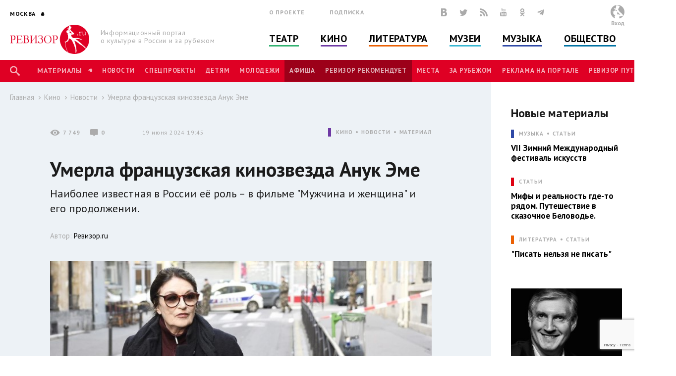

--- FILE ---
content_type: text/html; charset=utf-8
request_url: https://rewizor.ru/cinema/news/umerla-frantsuzskaya-kinozvezda-anuk-eme/
body_size: 149308
content:


<!DOCTYPE html>
<html lang="ru">
<head><meta charset="UTF-8" /><meta name="viewport" content="width=device-width, user-scalable=no, initial-scale=1.0, maximum-scale=1.0, minimum-scale=1.0" /><meta http-equiv="X-UA-Compatible" content="ie=edge" /><link rel="shortcut icon" href="/images/favicon.ico" /><title>
	Умерла французская кинозвезда Анук Эме - Новости - Кино - РЕВИЗОР.РУ
</title>

    

    
    <meta name="title" content="Новости - Умерла французская кинозвезда Анук Эме"/>
    <meta property="og:title" content="Новости - Умерла французская кинозвезда Анук Эме" />
    <meta property="og:site_name" content="РЕВИЗОР.РУ"/>
    <meta property="og:url" content="http://www.rewizor.ru/cinema/news/umerla-frantsuzskaya-kinozvezda-anuk-eme/"/>
    
    <link rel="image_src" href="http://www.rewizor.ru/files/257442oua4.jpg"/>
    <meta property="og:image" content="http://www.rewizor.ru/files/257442oua4.jpg" />
    
    <meta property="og:description" content="Наиболее известная в России её роль – в фильме &quot;Мужчина и женщина&quot; и его продолжении." />
    <meta name="description" content="Наиболее известная в России её роль – в фильме &quot;Мужчина и женщина&quot; и его продолжении." />
    


    <link href="https://fonts.googleapis.com/css?family=PT+Sans:400,700&amp;subset=cyrillic,cyrillic-ext" rel="stylesheet">
    <link rel="stylesheet" href="/redesign-2018/assets/libs/bootstrap-4.0.0/css/bootstrap-reboot.min.css">
    <link rel="stylesheet" href="/redesign-2018/assets/libs/bootstrap-4.0.0/css/bootstrap-grid.min.css">
    <link rel="stylesheet" href="/redesign-2018/assets/libs/bootstrap-4.0.0/css/bootstrap.min.css">
    <link rel="stylesheet" href="/redesign-2018/assets/libs/fancybox-master/dist/jquery.fancybox.min.css">
    <link rel="stylesheet" href="/redesign-2018/assets/libs/selectize.js/dist/css/selectize.css">
    <link rel="stylesheet" href="/redesign-2018/assets/libs/slick-1.8.1/slick/slick.css">
    <link rel="stylesheet" href="/redesign-2018/assets/libs/slick-1.8.1/slick/slick-theme.css">
    <link rel="stylesheet" href="https://maxcdn.bootstrapcdn.com/font-awesome/latest/css/font-awesome.min.css">
    <link rel="stylesheet" href="/redesign-2018/assets/libs/daterangepicker/daterangepicker.css">
    <link rel="stylesheet" href="/redesign-2018/assets/libs/chosen/chosen.css">
    <link rel="stylesheet" href="/redesign-2018/assets/libs/css-stars.css">
    <link rel="stylesheet" href="/redesign-2018/assets/css/fonts.css">
    <link rel="stylesheet" href="/redesign-2018/assets/css/base.css?update=19">
	<link rel="stylesheet" href="/redesign-2018/assets/css/styles.css?update=19">
    
    <link rel="apple-touch-icon" sizes="180x180" href="/favicons/apple-touch-icon.png">
    <link rel="icon" type="image/png" sizes="32x32" href="/favicons/favicon-32x32.png">
    <link rel="icon" type="image/png" sizes="16x16" href="/favicons/favicon-16x16.png">
    <link rel="manifest" href="/favicons/site.webmanifest">
    <link rel="mask-icon" href="/favicons/safari-pinned-tab.svg" color="#df0024">
    <meta name="msapplication-TileColor" content="#ffffff">
    <meta name="msapplication-TileImage" content="/favicons/mstile-144x144.png">
    <meta name="theme-color" content="#ffffff">

    <script
        src="https://code.jquery.com/jquery-3.3.1.min.js"
        integrity="sha256-FgpCb/KJQlLNfOu91ta32o/NMZxltwRo8QtmkMRdAu8="
        crossorigin="anonymous"></script>
    
    


</head>
<body>

    <script>

        (function(i,s,o,g,r,a,m){i['GoogleAnalyticsObject']=r;i[r]=i[r]||function(){
                (i[r].q=i[r].q||[]).push(arguments)},i[r].l=1*new Date();a=s.createElement(o),
                m=s.getElementsByTagName(o)[0];a.async=1;a.src=g;m.parentNode.insertBefore(a,m)
        })(window,document,'script','//www.google-analytics.com/analytics.js','ga');

        ga('create', 'UA-12495600-8', 'auto');
        ga('send', 'pageview');

    </script>
    <!-- Yandex.Metrika counter -->
    <script type="text/javascript">
        (function (d, w, c) {
            (w[c] = w[c] || []).push(function() {
                try {
                    w.yaCounter34585510 = new Ya.Metrika({
                        id:34585510,
                        clickmap:true,
                        trackLinks:true,
                        accurateTrackBounce:true,
                        webvisor:true
                    });
                } catch(e) { }
            });

            var n = d.getElementsByTagName("script")[0],
                s = d.createElement("script"),
                f = function () { n.parentNode.insertBefore(s, n); };
            s.type = "text/javascript";
            s.async = true;
            s.src = "https://mc.yandex.ru/metrika/watch.js";

            if (w.opera == "[object Opera]") {
                d.addEventListener("DOMContentLoaded", f, false);
            } else { f(); }
        })(document, window, "yandex_metrika_callbacks");
    </script>
    <noscript><div><img src="https://mc.yandex.ru/watch/34585510" style="position:absolute; left:-9999px;" alt="" /></div></noscript>
    <!-- /Yandex.Metrika counter -->


    <div class="overlay"></div>
    <div class="overlay-news"></div>

<svg class="svg-library" >
    <symbol id="border" viewBox="0 0 28 28">
        <circle cx="14" cy="14" r="12"></circle>
    </symbol>
    <symbol id="large-dot" viewBox="0 0 28 28">
        <circle cx="14" cy="14" r="7"></circle>
    </symbol>
    <symbol id="small-dot" viewBox="0 0 28 28">
        <circle cx="14" cy="14" r="4"></circle>
    </symbol>
</svg>


    
    <div data-id="node202342" class="counterView"></div>
    

<script type="text/javascript">
    var JsSeparator = '|';
</script>
<script type="text/javascript" src="/redesign-2018/assets/libs/jquery.barrating.min.js"></script>
<script type="text/javascript" src="/redesign-2018/js/public.js?update=19"></script>

<form method="post" action="/cinema/news/umerla-frantsuzskaya-kinozvezda-anuk-eme/" id="MainForm">
<div class="aspNetHidden">
<input type="hidden" name="__EVENTTARGET" id="__EVENTTARGET" value="" />
<input type="hidden" name="__EVENTARGUMENT" id="__EVENTARGUMENT" value="" />
<input type="hidden" name="__VIEWSTATE" id="__VIEWSTATE" value="REXIfcNY1C4DoizMpjOl8QoQeJ1Sj3AiEmrb5YAsJuJgwAsikLLgsDhvK8XvPxF+8nl5rXiwKux/dozx5kUqvXgF4JK81nmCb9T2Wi/iykqK/pS6GA09UvpPJ6tHooBplGRbV79U/eSORd9j68bWua59M5+y55S2388iSCu2+2g1JBKoN0FpjL/y5qudpIMOkKPk+UGb2C1WYXIKjjro+Fk5uNn2vajpF1LkQQTtMy3mE1Fp8SJFcqHPwhFlF/6sH77WGWCzVsFIzeVsO7U6yykQ+23pP586N9yibymqV/SB1RsfIj5rGIAiN8+V5ryMHfnTrmDM3UXD9WwvfH1eEt7pEH4JzJ10D7FbVtEouDRFrd2cRi842rfUVO4GerRqvLGa4VhE620/74C7dcNa7XCAo98BZ3FVAtitwMy68/e94VSw/qy/pLnwW/HWww8C4kEjcA9Yu4ODVfXbR8AqqALpoVmW/s22XTfTilgHvgfIU8RpfZj8a8K7DRGf3EMvWbCvl2NhJ/mebDkcLVSXb8vQKp9RpcyXx0oXZ+lOKmWAGzgoIzgHYdvudI55s0O0TC8kDQFo6l2lUPBC37DqNuavM3L5tMAxQL7hyDh0aQmL6hOZFQAPqTjHUuRHAGjHw2U4M4LpMdcM77ttbvh53fJYDX5kFfGCjkJyswpSAhfGJLL2cxNR6l+kbezOvBk50cf8LFkM0fA/05znOw3AbcymAJkpQDKP+zs2/VKWRNvqzJ1sB70WoJ3g/ZwMpVnnkprHQoJIqJNix5n9uuqrMsFtLDG7vJRB7zzCgYGS/TWAP/dsLxJAyzdGRnSTz+Ur91CAoYfoBvtRCAuzWDtUYU2VUlpyJ9+WFyqcnyImG2L73/[base64]/WDXFIF8ZbgASwP4LGRaoSVz/XbS1RWI0jryoAlkGmLWdBFEyGdMONBiDcKJZE+cgYd/ZfmmED9fsNeQx1YM1Z4Jwa+jtdEj/TXftRTfQsYJxfyNUxip6MBeejjSXE/KCOpNaZVwlFL1TfdVzHe8vpY56jnnL8G7O0beuEwONiENMxCWPm+hkJMshs/LnqdyM9LDzlnSKQKC3yWyHZkDU2osLLFB3HK3EQCXfeEx89MPmNK/ttzy4fnhYe0Iun6P2nlvkR9/uokWqEC7gX/NuPMRAIMGKDtl850c1iyk0Co2iC+5unsIi5KfRdCjFrcR+cnT/JcI2wgoIpu6pZ2zqUhBcOhndRITFmGqq0r/raO7EcH93xWLq9Uo8oD9KNFZddEFuVRbtGUnvJsqfanADG8PjnI6vZYX6vpG5JzmaTUiBm93b7hxEyoPgI+2fJKBl7ygKJssrusaC7Ue2uPVGXPkvvtD8l2v3N5b8U1JRZB9UYc4DbTP6EJIOKtN224sqL1mTT5gaYyYKK2fxP1q/A373bN29PSoHXY2o1uyRWyeZNNckpmEbSp4KiGHYXDcFRLGJ8PW+ftBXNiElUvmF3dwM63iD5YSYUugoggpgbw=" />
</div>

<script type="text/javascript">
//<![CDATA[
var theForm = document.forms['MainForm'];
if (!theForm) {
    theForm = document.MainForm;
}
function __doPostBack(eventTarget, eventArgument) {
    if (!theForm.onsubmit || (theForm.onsubmit() != false)) {
        theForm.__EVENTTARGET.value = eventTarget;
        theForm.__EVENTARGUMENT.value = eventArgument;
        theForm.submit();
    }
}
//]]>
</script>


<script src="/WebResource.axd?d=pynGkmcFUV13He1Qd6_TZAONgjFRt8JGprZXm1WQylLS6zGekn0jSsMh0ROpiBo-qmHjKAuF38mBWiAuzI7RaA2&amp;t=637814768020000000" type="text/javascript"></script>


<script src="/ScriptResource.axd?d=YwIWjFFwLwkCveI-hW2HRfCx64UJkvlhOcrBNPsfSeyBkWojT0cyC5AMxgYtbVt6sZsffxj4g0PSpo6kVxJDikon7DV0dcftCrPuF7bT5xmDO5ZDb-5W0Tp6LcGt74LD8U93SuYfa-T8iBU44B1d5dpM1lgLwm09lpSZ8UzwbCw1&amp;t=49337fe8" type="text/javascript"></script>
<script src="/ScriptResource.axd?d=scFuUBr0cSVF2UA-9ycrEoycCngXDTVgS0d4zRLTV2ZOnDmOiLSHeEVrkkI8MF2RXz4kdfMC3V15bc4OM_RXN5HCIRpH1ZjC_-kwWfh0w0wDgIXeTGaiq1QPDTQnv-HElCjnpsdRdzF1HU0c-3oQS9fCI283ZHzNEyv813iMtow1&amp;t=49337fe8" type="text/javascript"></script>
<div class="aspNetHidden">

	<input type="hidden" name="__VIEWSTATEGENERATOR" id="__VIEWSTATEGENERATOR" value="EFB1EE3D" />
	<input type="hidden" name="__EVENTVALIDATION" id="__EVENTVALIDATION" value="uorLU7Old4vWucr1RusP1wKna9+LJ1TtzOqfDv1CdXslVZ4HEGE0RMXgbA1Ai5/8UUZZbempfxmeZW7l96tuOQ2V+5P1bnTehCZ4n04sHLDUM244nB+flB43RrgO9gD4b1kxOOvifj7sFagHvCA5NTGr5bBhnTj4zx3ZXoKJyZq7UZvgxVjF3zcEEEN+5psphgINWDv2tcA2P5M9kS0PtR+ds6ttNXpTR2NlzL+sV4cgjbboNGjQE4v/doGAbGAMRDaSq+uvwfORTjO0uBJucMGd7NW31KlAqRvdfASS4EFipe45ssJDAD7OPrBVsMFq+nD81uvpTs/KOxwstzyEk0aOhu94vdkF5EfUBbdtfNh0JUqDwIkUTlIGiVnUue/0a9razUTsqSGU0mm9WdvMT2ga91tU6FXSgh3bTMlFWDo5tYEugBMgYdr9Qj4aJOBWTYNYuVQhbRw3fg+LXylJlCecCBOUJ9JqxkkX49KHI/Z0INyqDSFfMR5c/eL3Kvt6c9nO6uzXqCJ8crfziPol0iYuYYRhFbLg2baA1LX6Qi12J0+uO5vNGpuaRXTJ25nZRcaMlnjDtpupxgBE8UxEtLgmC1TJUQXvXAHf0BqwPVWFjV3Jr/CNRPX0zn55g6IkEsH8IIioY5IVw37rElVDfyqVhjLQFBcjfS0w+AD1CCCXiq8Vc8eDEMt67mpt3MUKDpaoPjtkiJgSHYhd4Mfagc9MdmOAjxH/1ONCx3t5qvxepaLtKJn61v/its81KeSM5p0oiIoDQaSWZ6zsnmwTdA==" />
</div>
    <script type="text/javascript">
//<![CDATA[
Sys.WebForms.PageRequestManager._initialize('ctl00$ctl00$ctl00$Content$ScriptManager', 'MainForm', ['tctl00$ctl00$ctl00$Content$Content$ctl01$ctl00','Content_Content_ctl01_ctl00','tctl00$ctl00$ctl00$Content$Content$Comments$ctl00','Content_Content_Comments_ctl00','tctl00$ctl00$ctl00$Content$Content$Content$FirstCategoryNode$ctl03$ctl00','Content_Content_Content_FirstCategoryNode_ctl03_ctl00','tctl00$ctl00$ctl00$Content$Content$Content$FirstSectionNode$ctl03$ctl00','Content_Content_Content_FirstSectionNode_ctl03_ctl00','tctl00$ctl00$ctl00$Content$ctl00','Content_ctl00','tctl00$ctl00$ctl00$Content$Content$Content$CategoryNodeList$ctl00$ctl00$ctl01$ctl00','Content_Content_Content_CategoryNodeList_ctl00_0_ctl01_0_ctl00_0','tctl00$ctl00$ctl00$Content$Content$Content$CategoryNodeList$ctl01$ctl00$ctl01$ctl00','Content_Content_Content_CategoryNodeList_ctl00_1_ctl01_1_ctl00_1','tctl00$ctl00$ctl00$Content$Content$Content$CategoryNodeList$ctl02$ctl00$ctl01$ctl00','Content_Content_Content_CategoryNodeList_ctl00_2_ctl01_2_ctl00_2','tctl00$ctl00$ctl00$Content$Content$Content$CategoryNodeList$ctl03$ctl00$ctl01$ctl00','Content_Content_Content_CategoryNodeList_ctl00_3_ctl01_3_ctl00_3','tctl00$ctl00$ctl00$Content$Content$Content$CategoryNodeList$ctl04$ctl00$ctl01$ctl00','Content_Content_Content_CategoryNodeList_ctl00_4_ctl01_4_ctl00_4','tctl00$ctl00$ctl00$Content$Content$Content$CategoryNodeList$ctl05$ctl00$ctl01$ctl00','Content_Content_Content_CategoryNodeList_ctl00_5_ctl01_5_ctl00_5','tctl00$ctl00$ctl00$Content$Content$Content$SectionNodeList$ctl00$ctl00$ctl01$ctl00','Content_Content_Content_SectionNodeList_ctl00_0_ctl01_0_ctl00_0','tctl00$ctl00$ctl00$Content$Content$Content$SectionNodeList$ctl01$ctl00$ctl01$ctl00','Content_Content_Content_SectionNodeList_ctl00_1_ctl01_1_ctl00_1','tctl00$ctl00$ctl00$Content$Content$Content$SectionNodeList$ctl02$ctl00$ctl01$ctl00','Content_Content_Content_SectionNodeList_ctl00_2_ctl01_2_ctl00_2','tctl00$ctl00$ctl00$Content$Content$Content$SectionNodeList$ctl03$ctl00$ctl01$ctl00','Content_Content_Content_SectionNodeList_ctl00_3_ctl01_3_ctl00_3','tctl00$ctl00$ctl00$Content$Content$Content$SectionNodeList$ctl04$ctl00$ctl01$ctl00','Content_Content_Content_SectionNodeList_ctl00_4_ctl01_4_ctl00_4','tctl00$ctl00$ctl00$Content$Content$Content$SectionNodeList$ctl05$ctl00$ctl01$ctl00','Content_Content_Content_SectionNodeList_ctl00_5_ctl01_5_ctl00_5','tctl00$ctl00$ctl00$Content$LastReviews$ctl00$ctl00$ctl00$ctl00','Content_LastReviews_ctl00_0_ctl00_0_ctl00_0','tctl00$ctl00$ctl00$Content$LastReviews$ctl01$ctl00$ctl00$ctl00','Content_LastReviews_ctl00_1_ctl00_1_ctl00_1','tctl00$ctl00$ctl00$Content$LastReviews$ctl02$ctl00$ctl00$ctl00','Content_LastReviews_ctl00_2_ctl00_2_ctl00_2','tctl00$ctl00$ctl00$Content$LastReviews$ctl03$ctl00$ctl00$ctl00','Content_LastReviews_ctl00_3_ctl00_3_ctl00_3'], ['ctl00$ctl00$ctl00$Content$Content$ctl01$LikeButton','Content_Content_ctl01_LikeButton','ctl00$ctl00$ctl00$Content$Content$Comments$SendButton','Content_Content_Comments_SendButton','ctl00$ctl00$ctl00$Content$Content$Content$FirstCategoryNode$ctl03$LikeButton','Content_Content_Content_FirstCategoryNode_ctl03_LikeButton','ctl00$ctl00$ctl00$Content$Content$Content$FirstSectionNode$ctl03$LikeButton','Content_Content_Content_FirstSectionNode_ctl03_LikeButton','ctl00$ctl00$ctl00$Content$SetRegionButton','Content_SetRegionButton','ctl00$ctl00$ctl00$Content$RegistrationButton','Content_RegistrationButton','ctl00$ctl00$ctl00$Content$SubscribeButton','Content_SubscribeButton','ctl00$ctl00$ctl00$Content$SearchButton','Content_SearchButton','ctl00$ctl00$ctl00$Content$LoginButton','Content_LoginButton','ctl00$ctl00$ctl00$Content$Content$Content$CategoryNodeList$ctl00$ctl00$ctl01$LikeButton','Content_Content_Content_CategoryNodeList_ctl00_0_ctl01_0_LikeButton_0','ctl00$ctl00$ctl00$Content$Content$Content$CategoryNodeList$ctl01$ctl00$ctl01$LikeButton','Content_Content_Content_CategoryNodeList_ctl00_1_ctl01_1_LikeButton_1','ctl00$ctl00$ctl00$Content$Content$Content$CategoryNodeList$ctl02$ctl00$ctl01$LikeButton','Content_Content_Content_CategoryNodeList_ctl00_2_ctl01_2_LikeButton_2','ctl00$ctl00$ctl00$Content$Content$Content$CategoryNodeList$ctl03$ctl00$ctl01$LikeButton','Content_Content_Content_CategoryNodeList_ctl00_3_ctl01_3_LikeButton_3','ctl00$ctl00$ctl00$Content$Content$Content$CategoryNodeList$ctl04$ctl00$ctl01$LikeButton','Content_Content_Content_CategoryNodeList_ctl00_4_ctl01_4_LikeButton_4','ctl00$ctl00$ctl00$Content$Content$Content$CategoryNodeList$ctl05$ctl00$ctl01$LikeButton','Content_Content_Content_CategoryNodeList_ctl00_5_ctl01_5_LikeButton_5','ctl00$ctl00$ctl00$Content$Content$Content$SectionNodeList$ctl00$ctl00$ctl01$LikeButton','Content_Content_Content_SectionNodeList_ctl00_0_ctl01_0_LikeButton_0','ctl00$ctl00$ctl00$Content$Content$Content$SectionNodeList$ctl01$ctl00$ctl01$LikeButton','Content_Content_Content_SectionNodeList_ctl00_1_ctl01_1_LikeButton_1','ctl00$ctl00$ctl00$Content$Content$Content$SectionNodeList$ctl02$ctl00$ctl01$LikeButton','Content_Content_Content_SectionNodeList_ctl00_2_ctl01_2_LikeButton_2','ctl00$ctl00$ctl00$Content$Content$Content$SectionNodeList$ctl03$ctl00$ctl01$LikeButton','Content_Content_Content_SectionNodeList_ctl00_3_ctl01_3_LikeButton_3','ctl00$ctl00$ctl00$Content$Content$Content$SectionNodeList$ctl04$ctl00$ctl01$LikeButton','Content_Content_Content_SectionNodeList_ctl00_4_ctl01_4_LikeButton_4','ctl00$ctl00$ctl00$Content$Content$Content$SectionNodeList$ctl05$ctl00$ctl01$LikeButton','Content_Content_Content_SectionNodeList_ctl00_5_ctl01_5_LikeButton_5','ctl00$ctl00$ctl00$Content$LastReviews$ctl00$ctl00$ctl00$LikeButton','Content_LastReviews_ctl00_0_ctl00_0_LikeButton_0','ctl00$ctl00$ctl00$Content$LastReviews$ctl01$ctl00$ctl00$LikeButton','Content_LastReviews_ctl00_1_ctl00_1_LikeButton_1','ctl00$ctl00$ctl00$Content$LastReviews$ctl02$ctl00$ctl00$LikeButton','Content_LastReviews_ctl00_2_ctl00_2_LikeButton_2','ctl00$ctl00$ctl00$Content$LastReviews$ctl03$ctl00$ctl00$LikeButton','Content_LastReviews_ctl00_3_ctl00_3_LikeButton_3'], [], 90, 'ctl00$ctl00$ctl00');
//]]>
</script>


    <header class="header">
        <div class="header-main">
            <div class="container">
                <div class="header-left">
					<div class="header-cities dropdown">
						<a class="dropdown-toggle city_list" data-toggle="dropdown" data-display="static" href="javascript:void(0)"><span class="header-city main-title--city">Москва</span></a>
						<div class="filter_city-list big_list cities_list dropdown-menu">
                            <div class="city-wrap">
                                <ul class="city-inner">
                                    <li data-button="#Content_SetRegionButton" data-mode="#Content_RegionId" data-value="4001">
                                        <a href="javascript:void(0)">Москва</a>
                                    </li>
                                    <li data-button="#Content_SetRegionButton" data-mode="#Content_RegionId" data-value="4002">
                                        <a href="javascript:void(0)">Санкт-Петербург</a>
                                    </li>
                                </ul>
                            </div>
							<div class="city-wrap">
                                <ul class="city-inner">
                                        <li class="city-item mt-3" data-city-letter="А" 
                                            data-button="#Content_SetRegionButton" data-mode="#Content_RegionId" data-value="4003">
                                            <a href="javascript:void(0)">Абакан</a>
                                        </li>
                                    
                                        <li class="city-item" 
                                            data-button="#Content_SetRegionButton" data-mode="#Content_RegionId" data-value="4008">
                                            <a href="javascript:void(0)">Архангельск</a>
                                        </li>
                                    
                                        <li class="city-item mt-3" data-city-letter="Б" 
                                            data-button="#Content_SetRegionButton" data-mode="#Content_RegionId" data-value="4012">
                                            <a href="javascript:void(0)">Барнаул</a>
                                        </li>
                                    
                                        <li class="city-item" 
                                            data-button="#Content_SetRegionButton" data-mode="#Content_RegionId" data-value="4014">
                                            <a href="javascript:void(0)">Белгород</a>
                                        </li>
                                    
                                        <li class="city-item" 
                                            data-button="#Content_SetRegionButton" data-mode="#Content_RegionId" data-value="4020">
                                            <a href="javascript:void(0)">Брянск</a>
                                        </li>
                                    
                                        <li class="city-item mt-3" data-city-letter="В" 
                                            data-button="#Content_SetRegionButton" data-mode="#Content_RegionId" data-value="4026">
                                            <a href="javascript:void(0)">Владивосток</a>
                                        </li>
                                    
                                        <li class="city-item" 
                                            data-button="#Content_SetRegionButton" data-mode="#Content_RegionId" data-value="4027">
                                            <a href="javascript:void(0)">Владимир</a>
                                        </li>
                                    
                                        <li class="city-item" 
                                            data-button="#Content_SetRegionButton" data-mode="#Content_RegionId" data-value="4028">
                                            <a href="javascript:void(0)">Волгоград</a>
                                        </li>
                                    
                                        <li class="city-item" 
                                            data-button="#Content_SetRegionButton" data-mode="#Content_RegionId" data-value="4031">
                                            <a href="javascript:void(0)">Воронеж</a>
                                        </li>
                                    
                                        <li class="city-item mt-3" data-city-letter="Е" 
                                            data-button="#Content_SetRegionButton" data-mode="#Content_RegionId" data-value="4043">
                                            <a href="javascript:void(0)">Екатеринбург</a>
                                        </li>
                                    
                                        <li class="city-item mt-3" data-city-letter="И" 
                                            data-button="#Content_SetRegionButton" data-mode="#Content_RegionId" data-value="4049">
                                            <a href="javascript:void(0)">Иваново</a>
                                        </li>
                                    
                                        <li class="city-item" 
                                            data-button="#Content_SetRegionButton" data-mode="#Content_RegionId" data-value="4051">
                                            <a href="javascript:void(0)">Ижевск</a>
                                        </li>
                                    
                                        <li class="city-item mt-3" data-city-letter="К" 
                                            data-button="#Content_SetRegionButton" data-mode="#Content_RegionId" data-value="4056">
                                            <a href="javascript:void(0)">Казань</a>
                                        </li>
                                    
                                        <li class="city-item" 
                                            data-button="#Content_SetRegionButton" data-mode="#Content_RegionId" data-value="4057">
                                            <a href="javascript:void(0)">Калининград</a>
                                        </li>
                                    
                                        <li class="city-item" 
                                            data-button="#Content_SetRegionButton" data-mode="#Content_RegionId" data-value="4058">
                                            <a href="javascript:void(0)">Калуга</a>
                                        </li>
                                    
                                        <li class="city-item" 
                                            data-button="#Content_SetRegionButton" data-mode="#Content_RegionId" data-value="4072">
                                            <a href="javascript:void(0)">Кострома</a>
                                        </li>
                                    
                                        <li class="city-item" 
                                            data-button="#Content_SetRegionButton" data-mode="#Content_RegionId" data-value="4074">
                                            <a href="javascript:void(0)">Краснодар</a>
                                        </li>
                                    
                                        <li class="city-item" 
                                            data-button="#Content_SetRegionButton" data-mode="#Content_RegionId" data-value="4076">
                                            <a href="javascript:void(0)">Красноярск</a>
                                        </li>
                                    
                                        <li class="city-item" 
                                            data-button="#Content_SetRegionButton" data-mode="#Content_RegionId" data-value="4080">
                                            <a href="javascript:void(0)">Курск</a>
                                        </li>
                                    
                                        <li class="city-item mt-3" data-city-letter="Л" 
                                            data-button="#Content_SetRegionButton" data-mode="#Content_RegionId" data-value="4083">
                                            <a href="javascript:void(0)">Липецк</a>
                                        </li>
                                    
                                        <li class="city-item mt-3" data-city-letter="Н" 
                                            data-button="#Content_SetRegionButton" data-mode="#Content_RegionId" data-value="4101">
                                            <a href="javascript:void(0)">Нижний Новгород</a>
                                        </li>
                                    
                                        <li class="city-item" 
                                            data-button="#Content_SetRegionButton" data-mode="#Content_RegionId" data-value="4105">
                                            <a href="javascript:void(0)">Новороссийск</a>
                                        </li>
                                    
                                        <li class="city-item" 
                                            data-button="#Content_SetRegionButton" data-mode="#Content_RegionId" data-value="4106">
                                            <a href="javascript:void(0)">Новосибирск</a>
                                        </li>
                                    
                                        <li class="city-item mt-3" data-city-letter="О" 
                                            data-button="#Content_SetRegionButton" data-mode="#Content_RegionId" data-value="4111">
                                            <a href="javascript:void(0)">Озерск</a>
                                        </li>
                                    
                                        <li class="city-item" 
                                            data-button="#Content_SetRegionButton" data-mode="#Content_RegionId" data-value="4114">
                                            <a href="javascript:void(0)">Омск</a>
                                        </li>
                                    
                                        <li class="city-item" 
                                            data-button="#Content_SetRegionButton" data-mode="#Content_RegionId" data-value="4115">
                                            <a href="javascript:void(0)">Орел</a>
                                        </li>
                                    
                                        <li class="city-item" 
                                            data-button="#Content_SetRegionButton" data-mode="#Content_RegionId" data-value="4116">
                                            <a href="javascript:void(0)">Оренбург</a>
                                        </li>
                                    
                                        <li class="city-item mt-3" data-city-letter="П" 
                                            data-button="#Content_SetRegionButton" data-mode="#Content_RegionId" data-value="4120">
                                            <a href="javascript:void(0)">Пенза</a>
                                        </li>
                                    
                                        <li class="city-item" 
                                            data-button="#Content_SetRegionButton" data-mode="#Content_RegionId" data-value="4121">
                                            <a href="javascript:void(0)">Пермь</a>
                                        </li>
                                    
                                        <li class="city-item mt-3" data-city-letter="Р" 
                                            data-button="#Content_SetRegionButton" data-mode="#Content_RegionId" data-value="4134">
                                            <a href="javascript:void(0)">Ростов-на-Дону</a>
                                        </li>
                                    
                                        <li class="city-item" 
                                            data-button="#Content_SetRegionButton" data-mode="#Content_RegionId" data-value="4137">
                                            <a href="javascript:void(0)">Рязань</a>
                                        </li>
                                    
                                        <li class="city-item mt-3" data-city-letter="С" 
                                            data-button="#Content_SetRegionButton" data-mode="#Content_RegionId" data-value="4138">
                                            <a href="javascript:void(0)">Самара</a>
                                        </li>
                                    
                                        <li class="city-item" 
                                            data-button="#Content_SetRegionButton" data-mode="#Content_RegionId" data-value="4140">
                                            <a href="javascript:void(0)">Саратов</a>
                                        </li>
                                    
                                        <li class="city-item" 
                                            data-button="#Content_SetRegionButton" data-mode="#Content_RegionId" data-value="4141">
                                            <a href="javascript:void(0)">Севастополь</a>
                                        </li>
                                    
                                        <li class="city-item" 
                                            data-button="#Content_SetRegionButton" data-mode="#Content_RegionId" data-value="4145">
                                            <a href="javascript:void(0)">Симферополь</a>
                                        </li>
                                    
                                        <li class="city-item" 
                                            data-button="#Content_SetRegionButton" data-mode="#Content_RegionId" data-value="4146">
                                            <a href="javascript:void(0)">Смоленск</a>
                                        </li>
                                    
                                        <li class="city-item" 
                                            data-button="#Content_SetRegionButton" data-mode="#Content_RegionId" data-value="4150">
                                            <a href="javascript:void(0)">Сочи</a>
                                        </li>
                                    
                                        <li class="city-item mt-3" data-city-letter="Т" 
                                            data-button="#Content_SetRegionButton" data-mode="#Content_RegionId" data-value="4160">
                                            <a href="javascript:void(0)">Тамбов</a>
                                        </li>
                                    
                                        <li class="city-item" 
                                            data-button="#Content_SetRegionButton" data-mode="#Content_RegionId" data-value="4161">
                                            <a href="javascript:void(0)">Тверь</a>
                                        </li>
                                    
                                        <li class="city-item" 
                                            data-button="#Content_SetRegionButton" data-mode="#Content_RegionId" data-value="4163">
                                            <a href="javascript:void(0)">Тольятти</a>
                                        </li>
                                    
                                        <li class="city-item" 
                                            data-button="#Content_SetRegionButton" data-mode="#Content_RegionId" data-value="4164">
                                            <a href="javascript:void(0)">Томск</a>
                                        </li>
                                    
                                        <li class="city-item" 
                                            data-button="#Content_SetRegionButton" data-mode="#Content_RegionId" data-value="4166">
                                            <a href="javascript:void(0)">Тула</a>
                                        </li>
                                    
                                        <li class="city-item" 
                                            data-button="#Content_SetRegionButton" data-mode="#Content_RegionId" data-value="4167">
                                            <a href="javascript:void(0)">Тюмень</a>
                                        </li>
                                    
                                        <li class="city-item mt-3" data-city-letter="У" 
                                            data-button="#Content_SetRegionButton" data-mode="#Content_RegionId" data-value="4169">
                                            <a href="javascript:void(0)">Улан-Удэ</a>
                                        </li>
                                    
                                        <li class="city-item" 
                                            data-button="#Content_SetRegionButton" data-mode="#Content_RegionId" data-value="4170">
                                            <a href="javascript:void(0)">Ульяновск</a>
                                        </li>
                                    
                                        <li class="city-item" 
                                            data-button="#Content_SetRegionButton" data-mode="#Content_RegionId" data-value="4171">
                                            <a href="javascript:void(0)">Уфа</a>
                                        </li>
                                    
                                        <li class="city-item mt-3" data-city-letter="Х" 
                                            data-button="#Content_SetRegionButton" data-mode="#Content_RegionId" data-value="4173">
                                            <a href="javascript:void(0)">Хабаровск</a>
                                        </li>
                                    
                                        <li class="city-item" 
                                            data-button="#Content_SetRegionButton" data-mode="#Content_RegionId" data-value="4190">
                                            <a href="javascript:void(0)">Ханты-Мансийск</a>
                                        </li>
                                    
                                        <li class="city-item mt-3" data-city-letter="Ч" 
                                            data-button="#Content_SetRegionButton" data-mode="#Content_RegionId" data-value="4176">
                                            <a href="javascript:void(0)">Челябинск</a>
                                        </li>
                                    
                                        <li class="city-item mt-3" data-city-letter="Я" 
                                            data-button="#Content_SetRegionButton" data-mode="#Content_RegionId" data-value="4188">
                                            <a href="javascript:void(0)">Ялта</a>
                                        </li>
                                    
                                        <li class="city-item" 
                                            data-button="#Content_SetRegionButton" data-mode="#Content_RegionId" data-value="4189">
                                            <a href="javascript:void(0)">Ярославль</a>
                                        </li>
                                    </ul>
							</div>
						</div>
					</div>
                    <div class="header-logo">
                        <a href="/" title="РЕВИЗОР.РУ">
							<img src="/redesign-2018/assets/images/logo.png">
						</a>
                        <p class="header-logo__text">Информационный портал о&nbsp;культуре&nbsp;в&nbsp;России&nbsp;и&nbsp;за&nbsp;рубежом</p>
                    </div>
                </div>
                <div class="header-middle">
                    <div class="header-info">
                        <ul class="header-links">
                            <li class="header-links__item"><a href="/about/">О проекте</a></li>
                            <li class="header-links__item"><a href="#subscription">Подписка</a></li>
                        </ul>
                        <div class="header-social">

						    <a href="https://vk.com/rewizor_ru" class="header-social__item" target="_blank" rel="nofollow" title="ВКонтакте"><span class="icon-vkontakte-logo"></span></a>
						    <a href="https://twitter.com/rewizor_ru" class="header-social__item" target="_blank" rel="nofollow" title="Twitter"><span class="icon-twitter"></span></a>
						    <a href="/rss/" class="header-social__item" rel="nofollow" title="RSS"><span class="icon-rss"></span></a>
						    <a href="https://www.youtube.com/channel/UCgL1rLXxggGqNARH58E8SmA" class="header-social__item" rel="nofollow" target="_blank" title="YouTube"><span class="icon-youtube"></span></a>
						    <a href="https://ok.ru/rewizor.portal/statuses/" class="header-social__item"><span class="icon-odnoklassniki"></span></a>

                            <a href="https://t.me/re_wi_zor" class="header-social__item"><span class="icon-telegram"></span></a>
                        </div>
                    </div>
                    <ul class="header-categories"><li class="header-categories__item theatre"><a href="/theatre/">Театр</a></li><li class="header-categories__item cinema"><a href="/cinema/">Кино</a></li><li class="header-categories__item books"><a href="/literature/">Литература</a></li><li class="header-categories__item museum"><a href="/muzeums/">Музеи</a></li><li class="header-categories__item music"><a href="/music/">Музыка</a></li><li class="header-categories__item society"><a href="/society/">Общество</a></li></ul>
                </div>
                <div class="header-right no-user">
                    
					        <div id="authPanel" class="header-user pointer">
                                <div class="header-user__avatar--none">
							        <svg version="1.1" id="Слой_1" x="0px" y="0px" viewBox="0 0 500 500" style="enable-background:new 0 0 500 500;">
								        <style type="text/css">
									        .st0{fill-rule:evenodd;clip-rule:evenodd;fill:#FFFFFF;}
									        .st1{fill-rule:evenodd;clip-rule:evenodd;fill:#BBBDBF;}
									        .st2{fill-rule:evenodd;clip-rule:evenodd;fill:none;}
								        </style>
								        <g>
									        <g>
										        <circle class="st0" cx="250.2" cy="250.2" r="250.2"/>
										        <path class="st1" d="M250.2,0c138.1,0,250.2,112,250.2,250.2c0,112-73.6,206.8-175.1,238.7c-7.9-15.3-13.4-33-13.4-55.2v-10.5
												        c0-4.9,1.3-1.1,3-7.5c59.7,0,100.8-13.9,139.7-34.6c-6-25.8-52.1-73.5-71.9-88.9c-12.5-9.8-30.7-26.2-42-37.6
												        c-11-11.1-35-23.4-39.4-40.2h-4.5v3h-3l-3.4-21.2c3.6,0.5,4.2,1.7,9.4,1.7h4.5c2.9,0,2.7-0.5,4.5-1.5
												        c-1.2-1.7-12.8-13.9-14.7-15.4c-7.9-6-17.7-5.2-22.4-7.8c-3.7-2,11.1-36.7,14-42c4.7-8.6,44.1-73.3,44.1-74.6v-3
												        c0-9.1-43.2-26.4-53.1-31c-15-7-46.1-17-67.1-17c-3.4,0-12,58.1-13.2,65c-3.1,18.6-13.9,44.9-13.9,62.7c-8.4-0.7-17-5.6-25.1-7.9
												        c-7.5-2.1-20.4,0-30.2-1.5c-21.3-3.3,11.9,25.3,15.9,29.3c13.5,13.6,64.3,38.1,89,38.7c-1.9,3.8-7.5,16.4-7.5,21c0,2,2.3,7.5,3,9
												        c-18.7-4.3-17.8-6.9-30-15l1.7-5.9l-4.5,3.2c-3.3-2.3-16.5-7.7-21.2-7.7h-6c-23.3,0-52.1,26-52.6,49.6c-7.3,0-18-2.3-18-9
												        c0-11.3,7.1-12.3,9-19.5c-10.1-1.5-31.4,19.5-31.5,33v4.5c0,11.9,12.7,16.5,24,16.5h6c-2,8.6-7.5,16.3-7.5,27v3l1.7,27l7.9,8.5
												        l0.3-1.5l7.5-7.5c0.6,16.4,8.4,13.6,15.4,21.9c4,4.8,6.2,3.4,13.7,4.3c7.1,0.8,8.4,5.9,10.6,5.9c6.2,0,12.9-10.1,18-13.5
												        l-17.6,37l1.4,1.3l17.5-5.9c-4.4,7.6-23.1,17.2-35.8,17.2c4.7,20.1,18.2,49.3,19.6,70.6l1.1,16.2C65.6,446.3,0,355.8,0,250.2
												        C0,112,112,0,250.2,0 M248.8,248.9v6c0,24.2-11.6,32.6-16.7,50.6l10.6-2.6c-0.8,9.2-6,14.6-6,24v10.5c0,5.5,1.8,5.3,3.7,11.4
												        l23.3-18.9c33.7,17.8,39,23.4,85.6,19.5c-3.1-4.7-35.3-33.1-43.2-41c-14.4-14.4-29.7-27.7-39.2-45.8l5-6l-26.3-16.9
												        C247.3,242.8,248.8,244.3,248.8,248.9z"/>
									        </g>
									        <circle class="st2" cx="250.2" cy="250.2" r="250.2"/>
								        </g>
							        </svg>
						        </div>
					        </div>
					        <a href="javascript:void(0)" class="header-logout" onclick="$('#authPanel').click()">Вход</a>
                        
                </div>
            </div>
        </div>
		<div class="menu-dropdown">
			<div class="dropdown-inner">
				<div class="menu__head">
                    
                        <div class="no-user" onclick="showSuccess();return false;" >
						<a href="#" class="header-user">
							<div class="header-user__avatar--none">
								<svg version="1.1" id="Слой_2" x="0px" y="0px" viewBox="0 0 500 500" style="enable-background:new 0 0 500 500;">
									<style type="text/css">
										.st0{fill-rule:evenodd;clip-rule:evenodd;fill:#FFFFFF;}
										.st1{fill-rule:evenodd;clip-rule:evenodd;fill:#BBBDBF;}
										.st2{fill-rule:evenodd;clip-rule:evenodd;fill:none;}
									</style>
									<g>
										<g>
											<circle class="st0" cx="250.2" cy="250.2" r="250.2"/>
											<path class="st1" d="M250.2,0c138.1,0,250.2,112,250.2,250.2c0,112-73.6,206.8-175.1,238.7c-7.9-15.3-13.4-33-13.4-55.2v-10.5
												c0-4.9,1.3-1.1,3-7.5c59.7,0,100.8-13.9,139.7-34.6c-6-25.8-52.1-73.5-71.9-88.9c-12.5-9.8-30.7-26.2-42-37.6
												c-11-11.1-35-23.4-39.4-40.2h-4.5v3h-3l-3.4-21.2c3.6,0.5,4.2,1.7,9.4,1.7h4.5c2.9,0,2.7-0.5,4.5-1.5
												c-1.2-1.7-12.8-13.9-14.7-15.4c-7.9-6-17.7-5.2-22.4-7.8c-3.7-2,11.1-36.7,14-42c4.7-8.6,44.1-73.3,44.1-74.6v-3
												c0-9.1-43.2-26.4-53.1-31c-15-7-46.1-17-67.1-17c-3.4,0-12,58.1-13.2,65c-3.1,18.6-13.9,44.9-13.9,62.7c-8.4-0.7-17-5.6-25.1-7.9
												c-7.5-2.1-20.4,0-30.2-1.5c-21.3-3.3,11.9,25.3,15.9,29.3c13.5,13.6,64.3,38.1,89,38.7c-1.9,3.8-7.5,16.4-7.5,21c0,2,2.3,7.5,3,9
												c-18.7-4.3-17.8-6.9-30-15l1.7-5.9l-4.5,3.2c-3.3-2.3-16.5-7.7-21.2-7.7h-6c-23.3,0-52.1,26-52.6,49.6c-7.3,0-18-2.3-18-9
												c0-11.3,7.1-12.3,9-19.5c-10.1-1.5-31.4,19.5-31.5,33v4.5c0,11.9,12.7,16.5,24,16.5h6c-2,8.6-7.5,16.3-7.5,27v3l1.7,27l7.9,8.5
												l0.3-1.5l7.5-7.5c0.6,16.4,8.4,13.6,15.4,21.9c4,4.8,6.2,3.4,13.7,4.3c7.1,0.8,8.4,5.9,10.6,5.9c6.2,0,12.9-10.1,18-13.5
												l-17.6,37l1.4,1.3l17.5-5.9c-4.4,7.6-23.1,17.2-35.8,17.2c4.7,20.1,18.2,49.3,19.6,70.6l1.1,16.2C65.6,446.3,0,355.8,0,250.2
												C0,112,112,0,250.2,0 M248.8,248.9v6c0,24.2-11.6,32.6-16.7,50.6l10.6-2.6c-0.8,9.2-6,14.6-6,24v10.5c0,5.5,1.8,5.3,3.7,11.4
												l23.3-18.9c33.7,17.8,39,23.4,85.6,19.5c-3.1-4.7-35.3-33.1-43.2-41c-14.4-14.4-29.7-27.7-39.2-45.8l5-6l-26.3-16.9
												C247.3,242.8,248.8,244.3,248.8,248.9z"/>
										</g>
										<circle class="st2" cx="250.2" cy="250.2" r="250.2"/>
									</g>
								</svg>
							</div>
						</a>
                        <a href="/login/">Вход</a>
					</div>
                    
					<span class="icon-close-menu"></span>
				</div>
				<div class="menu__wrap">
					<div class="header-cities dropdown">
						<a class="dropdown-toggle city_list" data-toggle="dropdown" data-display="static" href="javascript:void(0)"><span class="header-city">Москва</span></a>
						<div class="filter_city-list big_list cities_list dropdown-menu">
                            <div class="city-wrap">
                                <ul class="city-inner">
                                    <li data-button="#Content_SetRegionButton" data-mode="#Content_RegionId" data-value="4001">
                                        <a href="javascript:void(0)">Москва</a>
                                    </li>
                                    <li data-button="#Content_SetRegionButton" data-mode="#Content_RegionId" data-value="4002">
                                        <a href="javascript:void(0)">Санкт-Петербург</a>
                                    </li>
                                </ul>
                            </div>
							<div class="city-wrap">
                                <ul class="city-inner">
                                        <li class="city-item mt-3" data-city-letter="А" 
                                            data-button="#Content_SetRegionButton" data-mode="#Content_RegionId" data-value="4003">
                                            <a href="javascript:void(0)">АБАКАН</a>
                                        </li>        
                                    
                                        <li class="city-item" 
                                            data-button="#Content_SetRegionButton" data-mode="#Content_RegionId" data-value="4008">
                                            <a href="javascript:void(0)">АРХАНГЕЛЬСК</a>
                                        </li>        
                                    
                                        <li class="city-item mt-3" data-city-letter="Б" 
                                            data-button="#Content_SetRegionButton" data-mode="#Content_RegionId" data-value="4012">
                                            <a href="javascript:void(0)">БАРНАУЛ</a>
                                        </li>        
                                    
                                        <li class="city-item" 
                                            data-button="#Content_SetRegionButton" data-mode="#Content_RegionId" data-value="4014">
                                            <a href="javascript:void(0)">БЕЛГОРОД</a>
                                        </li>        
                                    
                                        <li class="city-item" 
                                            data-button="#Content_SetRegionButton" data-mode="#Content_RegionId" data-value="4020">
                                            <a href="javascript:void(0)">БРЯНСК</a>
                                        </li>        
                                    
                                        <li class="city-item mt-3" data-city-letter="В" 
                                            data-button="#Content_SetRegionButton" data-mode="#Content_RegionId" data-value="4026">
                                            <a href="javascript:void(0)">ВЛАДИВОСТОК</a>
                                        </li>        
                                    
                                        <li class="city-item" 
                                            data-button="#Content_SetRegionButton" data-mode="#Content_RegionId" data-value="4027">
                                            <a href="javascript:void(0)">ВЛАДИМИР</a>
                                        </li>        
                                    
                                        <li class="city-item" 
                                            data-button="#Content_SetRegionButton" data-mode="#Content_RegionId" data-value="4028">
                                            <a href="javascript:void(0)">ВОЛГОГРАД</a>
                                        </li>        
                                    
                                        <li class="city-item" 
                                            data-button="#Content_SetRegionButton" data-mode="#Content_RegionId" data-value="4031">
                                            <a href="javascript:void(0)">ВОРОНЕЖ</a>
                                        </li>        
                                    
                                        <li class="city-item mt-3" data-city-letter="Е" 
                                            data-button="#Content_SetRegionButton" data-mode="#Content_RegionId" data-value="4043">
                                            <a href="javascript:void(0)">ЕКАТЕРИНБУРГ</a>
                                        </li>        
                                    
                                        <li class="city-item mt-3" data-city-letter="И" 
                                            data-button="#Content_SetRegionButton" data-mode="#Content_RegionId" data-value="4049">
                                            <a href="javascript:void(0)">ИВАНОВО</a>
                                        </li>        
                                    
                                        <li class="city-item" 
                                            data-button="#Content_SetRegionButton" data-mode="#Content_RegionId" data-value="4051">
                                            <a href="javascript:void(0)">ИЖЕВСК</a>
                                        </li>        
                                    
                                        <li class="city-item mt-3" data-city-letter="К" 
                                            data-button="#Content_SetRegionButton" data-mode="#Content_RegionId" data-value="4056">
                                            <a href="javascript:void(0)">КАЗАНЬ</a>
                                        </li>        
                                    
                                        <li class="city-item" 
                                            data-button="#Content_SetRegionButton" data-mode="#Content_RegionId" data-value="4057">
                                            <a href="javascript:void(0)">КАЛИНИНГРАД</a>
                                        </li>        
                                    
                                        <li class="city-item" 
                                            data-button="#Content_SetRegionButton" data-mode="#Content_RegionId" data-value="4058">
                                            <a href="javascript:void(0)">КАЛУГА</a>
                                        </li>        
                                    
                                        <li class="city-item" 
                                            data-button="#Content_SetRegionButton" data-mode="#Content_RegionId" data-value="4072">
                                            <a href="javascript:void(0)">КОСТРОМА</a>
                                        </li>        
                                    
                                        <li class="city-item" 
                                            data-button="#Content_SetRegionButton" data-mode="#Content_RegionId" data-value="4074">
                                            <a href="javascript:void(0)">КРАСНОДАР</a>
                                        </li>        
                                    
                                        <li class="city-item" 
                                            data-button="#Content_SetRegionButton" data-mode="#Content_RegionId" data-value="4076">
                                            <a href="javascript:void(0)">КРАСНОЯРСК</a>
                                        </li>        
                                    
                                        <li class="city-item" 
                                            data-button="#Content_SetRegionButton" data-mode="#Content_RegionId" data-value="4080">
                                            <a href="javascript:void(0)">КУРСК</a>
                                        </li>        
                                    
                                        <li class="city-item mt-3" data-city-letter="Л" 
                                            data-button="#Content_SetRegionButton" data-mode="#Content_RegionId" data-value="4083">
                                            <a href="javascript:void(0)">ЛИПЕЦК</a>
                                        </li>        
                                    
                                        <li class="city-item mt-3" data-city-letter="Н" 
                                            data-button="#Content_SetRegionButton" data-mode="#Content_RegionId" data-value="4101">
                                            <a href="javascript:void(0)">НИЖНИЙ НОВГОРОД</a>
                                        </li>        
                                    
                                        <li class="city-item" 
                                            data-button="#Content_SetRegionButton" data-mode="#Content_RegionId" data-value="4105">
                                            <a href="javascript:void(0)">НОВОРОССИЙСК</a>
                                        </li>        
                                    
                                        <li class="city-item" 
                                            data-button="#Content_SetRegionButton" data-mode="#Content_RegionId" data-value="4106">
                                            <a href="javascript:void(0)">НОВОСИБИРСК</a>
                                        </li>        
                                    
                                        <li class="city-item mt-3" data-city-letter="О" 
                                            data-button="#Content_SetRegionButton" data-mode="#Content_RegionId" data-value="4111">
                                            <a href="javascript:void(0)">ОЗЕРСК</a>
                                        </li>        
                                    
                                        <li class="city-item" 
                                            data-button="#Content_SetRegionButton" data-mode="#Content_RegionId" data-value="4114">
                                            <a href="javascript:void(0)">ОМСК</a>
                                        </li>        
                                    
                                        <li class="city-item" 
                                            data-button="#Content_SetRegionButton" data-mode="#Content_RegionId" data-value="4115">
                                            <a href="javascript:void(0)">ОРЕЛ</a>
                                        </li>        
                                    
                                        <li class="city-item" 
                                            data-button="#Content_SetRegionButton" data-mode="#Content_RegionId" data-value="4116">
                                            <a href="javascript:void(0)">ОРЕНБУРГ</a>
                                        </li>        
                                    
                                        <li class="city-item mt-3" data-city-letter="П" 
                                            data-button="#Content_SetRegionButton" data-mode="#Content_RegionId" data-value="4120">
                                            <a href="javascript:void(0)">ПЕНЗА</a>
                                        </li>        
                                    
                                        <li class="city-item" 
                                            data-button="#Content_SetRegionButton" data-mode="#Content_RegionId" data-value="4121">
                                            <a href="javascript:void(0)">ПЕРМЬ</a>
                                        </li>        
                                    
                                        <li class="city-item mt-3" data-city-letter="Р" 
                                            data-button="#Content_SetRegionButton" data-mode="#Content_RegionId" data-value="4134">
                                            <a href="javascript:void(0)">РОСТОВ-НА-ДОНУ</a>
                                        </li>        
                                    
                                        <li class="city-item" 
                                            data-button="#Content_SetRegionButton" data-mode="#Content_RegionId" data-value="4137">
                                            <a href="javascript:void(0)">РЯЗАНЬ</a>
                                        </li>        
                                    
                                        <li class="city-item mt-3" data-city-letter="С" 
                                            data-button="#Content_SetRegionButton" data-mode="#Content_RegionId" data-value="4138">
                                            <a href="javascript:void(0)">САМАРА</a>
                                        </li>        
                                    
                                        <li class="city-item" 
                                            data-button="#Content_SetRegionButton" data-mode="#Content_RegionId" data-value="4140">
                                            <a href="javascript:void(0)">САРАТОВ</a>
                                        </li>        
                                    
                                        <li class="city-item" 
                                            data-button="#Content_SetRegionButton" data-mode="#Content_RegionId" data-value="4141">
                                            <a href="javascript:void(0)">СЕВАСТОПОЛЬ</a>
                                        </li>        
                                    
                                        <li class="city-item" 
                                            data-button="#Content_SetRegionButton" data-mode="#Content_RegionId" data-value="4145">
                                            <a href="javascript:void(0)">СИМФЕРОПОЛЬ</a>
                                        </li>        
                                    
                                        <li class="city-item" 
                                            data-button="#Content_SetRegionButton" data-mode="#Content_RegionId" data-value="4146">
                                            <a href="javascript:void(0)">СМОЛЕНСК</a>
                                        </li>        
                                    
                                        <li class="city-item" 
                                            data-button="#Content_SetRegionButton" data-mode="#Content_RegionId" data-value="4150">
                                            <a href="javascript:void(0)">СОЧИ</a>
                                        </li>        
                                    
                                        <li class="city-item mt-3" data-city-letter="Т" 
                                            data-button="#Content_SetRegionButton" data-mode="#Content_RegionId" data-value="4160">
                                            <a href="javascript:void(0)">ТАМБОВ</a>
                                        </li>        
                                    
                                        <li class="city-item" 
                                            data-button="#Content_SetRegionButton" data-mode="#Content_RegionId" data-value="4161">
                                            <a href="javascript:void(0)">ТВЕРЬ</a>
                                        </li>        
                                    
                                        <li class="city-item" 
                                            data-button="#Content_SetRegionButton" data-mode="#Content_RegionId" data-value="4163">
                                            <a href="javascript:void(0)">ТОЛЬЯТТИ</a>
                                        </li>        
                                    
                                        <li class="city-item" 
                                            data-button="#Content_SetRegionButton" data-mode="#Content_RegionId" data-value="4164">
                                            <a href="javascript:void(0)">ТОМСК</a>
                                        </li>        
                                    
                                        <li class="city-item" 
                                            data-button="#Content_SetRegionButton" data-mode="#Content_RegionId" data-value="4166">
                                            <a href="javascript:void(0)">ТУЛА</a>
                                        </li>        
                                    
                                        <li class="city-item" 
                                            data-button="#Content_SetRegionButton" data-mode="#Content_RegionId" data-value="4167">
                                            <a href="javascript:void(0)">ТЮМЕНЬ</a>
                                        </li>        
                                    
                                        <li class="city-item mt-3" data-city-letter="У" 
                                            data-button="#Content_SetRegionButton" data-mode="#Content_RegionId" data-value="4169">
                                            <a href="javascript:void(0)">УЛАН-УДЭ</a>
                                        </li>        
                                    
                                        <li class="city-item" 
                                            data-button="#Content_SetRegionButton" data-mode="#Content_RegionId" data-value="4170">
                                            <a href="javascript:void(0)">УЛЬЯНОВСК</a>
                                        </li>        
                                    
                                        <li class="city-item" 
                                            data-button="#Content_SetRegionButton" data-mode="#Content_RegionId" data-value="4171">
                                            <a href="javascript:void(0)">УФА</a>
                                        </li>        
                                    
                                        <li class="city-item mt-3" data-city-letter="Х" 
                                            data-button="#Content_SetRegionButton" data-mode="#Content_RegionId" data-value="4173">
                                            <a href="javascript:void(0)">ХАБАРОВСК</a>
                                        </li>        
                                    
                                        <li class="city-item" 
                                            data-button="#Content_SetRegionButton" data-mode="#Content_RegionId" data-value="4190">
                                            <a href="javascript:void(0)">ХАНТЫ-МАНСИЙСК</a>
                                        </li>        
                                    
                                        <li class="city-item mt-3" data-city-letter="Ч" 
                                            data-button="#Content_SetRegionButton" data-mode="#Content_RegionId" data-value="4176">
                                            <a href="javascript:void(0)">ЧЕЛЯБИНСК</a>
                                        </li>        
                                    
                                        <li class="city-item mt-3" data-city-letter="Я" 
                                            data-button="#Content_SetRegionButton" data-mode="#Content_RegionId" data-value="4188">
                                            <a href="javascript:void(0)">ЯЛТА</a>
                                        </li>        
                                    
                                        <li class="city-item" 
                                            data-button="#Content_SetRegionButton" data-mode="#Content_RegionId" data-value="4189">
                                            <a href="javascript:void(0)">ЯРОСЛАВЛЬ</a>
                                        </li>        
                                    </ul>
							</div>
						</div>
					</div>
					<ul class="header-menu__list">
						<li class="header-menu__item"><a href="/events/">Афиша</a></li>
                        <li class="header-menu__item"><a href="/announcements/">Ревизор рекомендует</a></li>
                        <li class="header-menu__item line"><a href="/news/">Новости</a></li>
                        
                                <li class="header-menu__item menu-item-colored theatre"><a href="/theatre/">Театр</a></li>
                            
                                <li class="header-menu__item menu-item-colored cinema"><a href="/cinema/">Кино</a></li>
                            
                                <li class="header-menu__item menu-item-colored books"><a href="/literature/">Литература</a></li>
                            
                                <li class="header-menu__item menu-item-colored museum"><a href="/muzeums/">Музеи</a></li>
                            
                                <li class="header-menu__item menu-item-colored music"><a href="/music/">Музыка</a></li>
                            
                                <li class="header-menu__item menu-item-colored society"><a href="/society/">Общество</a></li>
                            
						<div class="header-cities dropdown menu-dropdown-inner line">
							<a class="dropdown-toggle menu_list-toggle" data-toggle="dropdown" data-display="static" href="javascript:void(0)"><span class="header-city">Статьи</span></a>
							<div class="menu_list dropdown-menu">
								<ul class="header-dropdown-list">
									<li><a href="/reviews/">Статьи</a></li>
									<li><a href="/interviews/">Интервью</a></li>
									<li><a href="/photos/">Фотосюжеты</a></li>
									<li><a href="/tv/">Ревизор TV</a></li>
									<li><a href="/views/">Обзоры</a></li>
                                    <li><a href="/quests/">Тесты</a></li>
									<li><a href="/blogs/">Блоги</a></li>
									<li class="line-before"><a href="/сulture-faces/">Культура в лицах</a></li>
								</ul>
							</div>
						</div>
						<li class="header-menu__item"><a href="/special-projects/">Спецпроекты</a></li>
						<li class="header-menu__item"><a href="/for-children/">Для детей</a></li>
						<li class="header-menu__item"><a href="/for-young-people/">О молодежи</a></li>
						<li class="header-menu__item line"><a href="/places/">Места</a></li>
						<li class="header-menu__item"><a href="/abroad/">За рубежом</a></li>
						<li class="header-menu__item"><a href="/festivals/">Фестивали</a></li>
						<li class="header-menu__item line"><a href="/literature/works/">Книги</a></li>
						<li class="header-menu__item menu-item-gr"><a href="/about/">О проекте</a></li>
						<li class="header-menu__item menu-item-gr"><a href="#subscription">Подписка</a></li>
					</ul>
					<div class="header-social">

						<a href="https://vk.com/rewizor_ru" class="header-social__item" target="_blank" rel="nofollow" title="ВКонтакте"><span class="icon-vkontakte-logo"></span></a>
						<a href="https://twitter.com/rewizor_ru" class="header-social__item" target="_blank" rel="nofollow" title="Twitter"><span class="icon-twitter"></span></a>
						<a href="/rss/" class="header-social__item" rel="nofollow" title="RSS"><span class="icon-rss"></span></a>
						<a href="https://www.youtube.com/channel/UCgL1rLXxggGqNARH58E8SmA" class="header-social__item" rel="nofollow" target="_blank" title="YouTube"><span class="icon-youtube"></span></a>
						<a href="https://ok.ru/rewizor.portal/statuses/" class="header-social__item" rel="nofollow" target="_blank" title="Одноклассники"><span class="icon-odnoklassniki"></span></a>

                        <a href="https://t.me/re_wi_zor" class="header-social__item"><span class="icon-telegram"></span></a>
					</div>
				</div>
			</div>
		</div>
        <div class="header-menu header-fixed">
			<a href="javascript:void(0)" class="header-menu__toggle"><span class="toggle-span"></span><span class="toggle-span-active"></span></a>
        	<div class="header-menu-string" id="header">
	            <div class="container">
					<div class="search-wrap">
						<a href="javascript:void(0)" class="header-menu-search search-toggle" data-selector="#header">
							<span class="icon-search"></span>
						</a>
						<div class="search-box">
							<input name="q" type="text" class="text search-input" placeholder="Поиск..." value="" data-action="main-search">
                            <i class="icon-close-search"></i>
						</div>
					</div>
					<div class="logo-mobile">
                        <a href="/" title="РЕВИЗОР.РУ">
							<img src="/redesign-2018/assets/images/logo-white.png">
						</a>
					</div>
                    
                            <ul class="header-menu__list">
						        <li class="header-menu__item"><a href="javascript:void(0)" class="header-menu__button"><span class="header-city">Материалы</span></a></li>
                        <li class="header-menu__item"><a href="/news/">Новости</a></li><li class="header-menu__item"><a href="/special-projects/">Спецпроекты</a></li><li class="header-menu__item item-mobile"><a href="/for-children/">Детям</a></li><li class="header-menu__item pd-r"><a href="/for-young-people/">Молодежи</a></li><li class="header-menu__item header-menu__item-colored pd-l"><a href="/events/">Афиша</a></li><li class="header-menu__item header-menu__item-colored pd-r"><a href="/announcements/">Ревизор рекомендует</a></li><li class="header-menu__item item-mobile pd-l"><a href="/places/">Места</a></li><li class="header-menu__item item-mobile"><a href="/abroad/">За рубежом</a></li><li class="header-menu__item item-mobile"><a href="/uslugi/">Реклама на портале</a></li><li class="header-menu__item"><a href="/special-projects/revizor-travel/">Ревизор Путешествия</a></li></ul>
				</div>
        	</div>
        	<div class="header-dropdown">
        		<div class="container header-dropdown__wrap">
                    <ul class="header-dropdown-list"><li><a href="/reviews/">Статьи</a></li><li><a href="/interviews/">Интервью</a></li><li><a href="/photos/">Фотосюжеты</a></li><li><a href="/tv/">Ревизор-TV</a></li><li><a href="/views/">Обзоры</a></li><li><a href="/quests/">Тесты</a></li><li><a href="/blogs/">Блоги</a></li><li><a href="/сulture-faces/">Культура в лицах</a></li></ul>
        			<div class="header-content">
        				<p class="header-content__label">Последние добавленные материалы</p>
        				<div class="header-content__wrap">
                            
                                    <div class="header-content-item">
                                        

<div class="news-item">
	<a class="inner_a" href="/music/reviews/vii-zimniy-mejdunarodnyy-festival-iskusstv/"></a>
    <div class="content-img__wrap">
	    <div class="content-img" style="background-image: url('/files/273881dolp.jpg')"></div>
        <div class="likes">
			<a href="javascript:void(0)" class="see"><span class="icon-eye"></span>1 251</a>
			<a href="javascript:void(0)" class="comment"><span class="icon-chat"></span>0</a>
            <div id="Content_LastReviews_ctl00_0_ctl00_0_ctl00_0">
	
        <a href="javascript:void(0)" onclick="$('#Content_LastReviews_ctl00_0_ctl00_0_LikeButton_0').click()" class="like"><span class="icon-like-button"></span>0</a>
    
</div>

<input type="submit" name="ctl00$ctl00$ctl00$Content$LastReviews$ctl00$ctl00$ctl00$LikeButton" value="" id="Content_LastReviews_ctl00_0_ctl00_0_LikeButton_0" style="display: none" />
		</div>
    </div>
	<div class="heading-block heading-block-sm heading-block-news heading-block--music">
        
		<a class="" href="/music/">МУЗЫКА</a>
        <span class="dot"></span>
        <a class="" href="/music/reviews/">Статьи</a>
        
	</div>
	<h5><span>VII Зимний Международный фестиваль искусств</span></h5>
	<div class="news-date">18 января 2026</div>
</div>
                                    </div>
                                
                                    <div class="header-content-item">
                                        

<div class="news-item">
	<a class="inner_a" href="/theatre/reviews/v-natsionalnom-tsentre-rossiya-otmetili-pervyy-v-nashey-strane-den-artista/"></a>
    <div class="content-img__wrap">
	    <div class="content-img" style="background-image: url('/files/273805uibw.jpg')"></div>
        <div class="likes">
			<a href="javascript:void(0)" class="see"><span class="icon-eye"></span>1 242</a>
			<a href="javascript:void(0)" class="comment"><span class="icon-chat"></span>0</a>
            <div id="Content_LastReviews_ctl00_1_ctl00_1_ctl00_1">
	
        <a href="javascript:void(0)" onclick="$('#Content_LastReviews_ctl00_1_ctl00_1_LikeButton_1').click()" class="like"><span class="icon-like-button"></span>0</a>
    
</div>

<input type="submit" name="ctl00$ctl00$ctl00$Content$LastReviews$ctl01$ctl00$ctl00$LikeButton" value="" id="Content_LastReviews_ctl00_1_ctl00_1_LikeButton_1" style="display: none" />
		</div>
    </div>
	<div class="heading-block heading-block-sm heading-block-news heading-block--theatre">
        
		<a class="" href="/theatre/">ТЕАТР</a>
        <span class="dot"></span>
        <a class="" href="/theatre/reviews/">Статьи</a>
        
	</div>
	<h5><span>В Национальном центре "Россия" отметили первый в нашей стране "День артиста"</span></h5>
	<div class="news-date">17 января 2026</div>
</div>
                                    </div>
                                
                                    <div class="header-content-item">
                                        

<div class="news-item">
	<a class="inner_a" href="/literature/reviews/istorik-gleb-targonskiy-prochitaet-v-sankt-peterburge-tsikl-lektsiy-skandaly-russkoy-literatury/"></a>
    <div class="content-img__wrap">
	    <div class="content-img" style="background-image: url('/files/2737557rbj.jpg')"></div>
        <div class="likes">
			<a href="javascript:void(0)" class="see"><span class="icon-eye"></span>1 185</a>
			<a href="javascript:void(0)" class="comment"><span class="icon-chat"></span>0</a>
            <div id="Content_LastReviews_ctl00_2_ctl00_2_ctl00_2">
	
        <a href="javascript:void(0)" onclick="$('#Content_LastReviews_ctl00_2_ctl00_2_LikeButton_2').click()" class="like"><span class="icon-like-button"></span>0</a>
    
</div>

<input type="submit" name="ctl00$ctl00$ctl00$Content$LastReviews$ctl02$ctl00$ctl00$LikeButton" value="" id="Content_LastReviews_ctl00_2_ctl00_2_LikeButton_2" style="display: none" />
		</div>
    </div>
	<div class="heading-block heading-block-sm heading-block-news heading-block--books">
        
		<a class="" href="/literature/">ЛИТЕРАТУРА</a>
        <span class="dot"></span>
        <a class="" href="/literature/reviews/">Статьи</a>
        
	</div>
	<h5><span>Историк Глеб Таргонский прочитает в Санкт-Петербурге цикл лекций "Скандалы русской литературы"</span></h5>
	<div class="news-date">16 января 2026</div>
</div>
                                    </div>
                                
                                    <div class="header-content-item item-mobile">
                                        

<div class="news-item">
	<a class="inner_a" href="/theatre/reviews/syn-svoego-ottsa/"></a>
    <div class="content-img__wrap">
	    <div class="content-img" style="background-image: url('/files/273749u69i.jpg')"></div>
        <div class="likes">
			<a href="javascript:void(0)" class="see"><span class="icon-eye"></span>725</a>
			<a href="javascript:void(0)" class="comment"><span class="icon-chat"></span>0</a>
            <div id="Content_LastReviews_ctl00_3_ctl00_3_ctl00_3">
	
        <a href="javascript:void(0)" onclick="$('#Content_LastReviews_ctl00_3_ctl00_3_LikeButton_3').click()" class="like"><span class="icon-like-button"></span>0</a>
    
</div>

<input type="submit" name="ctl00$ctl00$ctl00$Content$LastReviews$ctl03$ctl00$ctl00$LikeButton" value="" id="Content_LastReviews_ctl00_3_ctl00_3_LikeButton_3" style="display: none" />
		</div>
    </div>
	<div class="heading-block heading-block-sm heading-block-news heading-block--theatre">
        
		<a class="" href="/theatre/">ТЕАТР</a>
        <span class="dot"></span>
        <a class="" href="/theatre/reviews/">Статьи</a>
        
	</div>
	<h5><span>Сын своего отца</span></h5>
	<div class="news-date">16 января 2026</div>
</div>
                                    </div>
                                
        				</div>
        			</div>
        		</div>
        		<div class="header-line">
        			<div class="container">
        				<a href="javascript:void(0)" class="header-line__wrap">
        					<p>Путешествия</p>
							<span class="icon-international-delivery"></span>
        				</a>
        				<p class="header-line__text">Новый раздел Ревизор.ru о путешествиях по городам России и за рубежом. Места, люди, достопримечательности и местные особенности. Путешествуйте с нами!</p>
        			</div>
        		</div>
        	</div>
        </div>
    </header>
    <main>
	    <div class="button-up fixed"></div>
	    

<div class="container">
	<div class="row no-wrap">
		<div class="content-wrap content-wrap-category content-wrap-breadcrumb col-md-10 pb-5">
            

<div class="header-menu-breadcrumb">
	<div class="breadcrumb__wrap">
        <ul class="breadcrumb"><li class="breadcrumb-item"><a href="/">Главная</a></li><li class="breadcrumb-item"><a href="/cinema/">Кино</a></li><li class="breadcrumb-item"><a href="/cinema/news/">Новости</a></li><li class="breadcrumb-item"><a href="/cinema/news/umerla-frantsuzskaya-kinozvezda-anuk-eme/">Умерла французская кинозвезда Анук Эме</a></li></ul>
	</div>
</div>

			<div class="article article-pad">
                <div class="event-info">
					<div class="likes article-likes">
						<a href="javascript:void(0)" id="Content_Content_ViewCountPanel" class="see"><span class="icon-eye"></span>7 749</a>
						<a href="../../../Redesign-2018/#comments" id="Content_Content_CommentsCountPanel" class="comment-up"><span class="icon-chat"></span>0</a>

					</div>
					<div id="Content_Content_DatePanel" class="news-date">
                        19 июня 2024 19:45
                    </div>
                    

<div class="heading-block heading-block-sm heading-block--cinema">
    
            <a href="/cinema/">КИНО</a>
            <span class="dot"></span>
        
        <a href="/cinema/news/">
            НОВОСТИ
        </a>
        <span class="dot"></span>
    
        <a href="javascript:void(0)">МАТЕРИАЛ</a>
    
</div>

                </div>
                <h1>Умерла французская кинозвезда Анук Эме</h1>
                <h2 id="Content_Content_SubTitlePanel">Наиболее известная в России её роль – в фильме "Мужчина и женщина" и его продолжении.</h2>
				<div class="event-social">
					<div id="Content_Content_AuthorPanel" class="author">Автор: <span><a href="/authors/rewizor-ru/">Ревизор.ru</a></span></div>
				</div>
				
                
                
                <div id="Content_Content_ImagePanel" class="event-photo">
					<a class="fancybox" href="/files/257442oua4.jpg">
						<div><img src="/files/257442oua4.jpg" width="667" height="441" alt="Анук Эме. Фото: GLOBAL LOOK PRESS."/></div>
					</a>
                    
					<div class="photo-caption">
						<div class="photo-text">Анук Эме. Фото: GLOBAL LOOK PRESS.</div>
					</div>
                    </div>
                
                    
                    
                        <div class="article-content"><div style="text-align: justify;">Анук Эме, звезда французского кино и телевидения, ушла из жизни на 93-м году, передает "КП.ру" сегодня, 19 июня, со ссылкой на The Guardian.<br /><br /></div>
<div style="text-align: justify;">Иностранную прессу о смерти матери известила Мануэла Папатакис &ndash; дочь Анук Эме от брака с актером и режиссером Никосом Папатакисом. По словам родственницы, актриса скончалась этим утром в своем доме в Париже в присутствии членов семьи.<br /><br /></div>
<div style="text-align: justify;">От рождения Анук Эме звали Николь Франсуаз Флоренс Дрейфус. Она родилась в Париже в 1932 году. Прославленной на весь мир её сделали роли в фильмах "Сладкая жизнь" и "8 с половиной", "Страшный суд", "Лола", "Содом и Гоморра", "Мужчина и женщина" и "Мужчина и женщина 20 лет спустя", где её партнером был <strong><a href="https://rewizor.ru/cinema/news/skonchalsya-jan-lui-trentinyan-postanovshchik-filma-mujchina-i-jenshchina/" target="_blank" rel="nofollow">Жан-Луи Трентиньян</a></strong>. Отметим, что Трентиньян умер практически день в день с Анук два года назад.<br /><br /></div>
<div style="text-align: justify;">Подробности о прощании и похоронах Анук Эме появятся позднее.</div></div>
                    
                
                
            </div>
            
		    <div class="article-pad">
                <div class="tags"><div class="tags-title">Теги:</div><a href="/tags/2388/" class="tags-button"><span class="tag__text">Франция</span></a> <a href="/tags/3125/" class="tags-button"><span class="tag__text">Смерть</span></a> <a href="/tags/38574/" class="tags-button"><span class="tag__text">Фильм "Мужчина и женщина"</span></a> <a href="/tags/49574/" class="tags-button"><span class="tag__text">Актриса кино и телевидения</span></a> <a href="/tags/55616/" class="tags-button"><span class="tag__text">Анук Эме</span></a></div>
                
<div class="tags event-social">
    
	<div class="tags-title">Поделиться:</div>
    
	<div class="header-social">
		<a href="https://www.facebook.com/sharer/sharer.php?u=http%3a%2f%2fwww.rewizor.ru%2fcinema%2fnews%2fumerla-frantsuzskaya-kinozvezda-anuk-eme%2f&title=%d0%9d%d0%be%d0%b2%d0%be%d1%81%d1%82%d0%b8+-+%d0%a3%d0%bc%d0%b5%d1%80%d0%bb%d0%b0+%d1%84%d1%80%d0%b0%d0%bd%d1%86%d1%83%d0%b7%d1%81%d0%ba%d0%b0%d1%8f+%d0%ba%d0%b8%d0%bd%d0%be%d0%b7%d0%b2%d0%b5%d0%b7%d0%b4%d0%b0+%d0%90%d0%bd%d1%83%d0%ba+%d0%ad%d0%bc%d0%b5&src=sp" class="header-social__item facebook" target="_blank"><span class="icon-Arrow"></span><span class="icon-facebook"></span></a>
		<a href="https://vk.com/share.php?url=http%3a%2f%2fwww.rewizor.ru%2fcinema%2fnews%2fumerla-frantsuzskaya-kinozvezda-anuk-eme%2f&title=%d0%9d%d0%be%d0%b2%d0%be%d1%81%d1%82%d0%b8+-+%d0%a3%d0%bc%d0%b5%d1%80%d0%bb%d0%b0+%d1%84%d1%80%d0%b0%d0%bd%d1%86%d1%83%d0%b7%d1%81%d0%ba%d0%b0%d1%8f+%d0%ba%d0%b8%d0%bd%d0%be%d0%b7%d0%b2%d0%b5%d0%b7%d0%b4%d0%b0+%d0%90%d0%bd%d1%83%d0%ba+%d0%ad%d0%bc%d0%b5" class="header-social__item vk" target="_blank"><span class="icon-Arrow"></span><span class="icon-vkontakte-logo"></span></a>
		<a href="https://twitter.com/intent/tweet?url=http%3a%2f%2fwww.rewizor.ru%2fcinema%2fnews%2fumerla-frantsuzskaya-kinozvezda-anuk-eme%2f&text=%d0%9d%d0%be%d0%b2%d0%be%d1%81%d1%82%d0%b8+-+%d0%a3%d0%bc%d0%b5%d1%80%d0%bb%d0%b0+%d1%84%d1%80%d0%b0%d0%bd%d1%86%d1%83%d0%b7%d1%81%d0%ba%d0%b0%d1%8f+%d0%ba%d0%b8%d0%bd%d0%be%d0%b7%d0%b2%d0%b5%d0%b7%d0%b4%d0%b0+%d0%90%d0%bd%d1%83%d0%ba+%d0%ad%d0%bc%d0%b5" class="header-social__item twitter" target="_blank"><span class="icon-Arrow"></span><span class="icon-twitter"></span></a>
		<a href="https://connect.ok.ru/offer?url=http%3a%2f%2fwww.rewizor.ru%2fcinema%2fnews%2fumerla-frantsuzskaya-kinozvezda-anuk-eme%2f&title=%d0%9d%d0%be%d0%b2%d0%be%d1%81%d1%82%d0%b8+-+%d0%a3%d0%bc%d0%b5%d1%80%d0%bb%d0%b0+%d1%84%d1%80%d0%b0%d0%bd%d1%86%d1%83%d0%b7%d1%81%d0%ba%d0%b0%d1%8f+%d0%ba%d0%b8%d0%bd%d0%be%d0%b7%d0%b2%d0%b5%d0%b7%d0%b4%d0%b0+%d0%90%d0%bd%d1%83%d0%ba+%d0%ad%d0%bc%d0%b5" class="header-social__item odn" target="_blank"><span class="icon-Arrow"></span><span class="icon-odnoklassniki"></span></a>
		<a href="https://connect.mail.ru/share?url=http%3a%2f%2fwww.rewizor.ru%2fcinema%2fnews%2fumerla-frantsuzskaya-kinozvezda-anuk-eme%2f&title=%d0%9d%d0%be%d0%b2%d0%be%d1%81%d1%82%d0%b8+-+%d0%a3%d0%bc%d0%b5%d1%80%d0%bb%d0%b0+%d1%84%d1%80%d0%b0%d0%bd%d1%86%d1%83%d0%b7%d1%81%d0%ba%d0%b0%d1%8f+%d0%ba%d0%b8%d0%bd%d0%be%d0%b7%d0%b2%d0%b5%d0%b7%d0%b4%d0%b0+%d0%90%d0%bd%d1%83%d0%ba+%d0%ad%d0%bc%d0%b5" class="header-social__item world" target="_blank"><span class="icon-Arrow"></span><span class="icon-My_world"></span></a>
		<a href="https://plus.google.com/share?url=http%3a%2f%2fwww.rewizor.ru%2fcinema%2fnews%2fumerla-frantsuzskaya-kinozvezda-anuk-eme%2f&title=%d0%9d%d0%be%d0%b2%d0%be%d1%81%d1%82%d0%b8+-+%d0%a3%d0%bc%d0%b5%d1%80%d0%bb%d0%b0+%d1%84%d1%80%d0%b0%d0%bd%d1%86%d1%83%d0%b7%d1%81%d0%ba%d0%b0%d1%8f+%d0%ba%d0%b8%d0%bd%d0%be%d0%b7%d0%b2%d0%b5%d0%b7%d0%b4%d0%b0+%d0%90%d0%bd%d1%83%d0%ba+%d0%ad%d0%bc%d0%b5" class="header-social__item google" target="_blank"><span class="icon-Arrow"></span><span class="icon-GooglePlus"></span></a>
		<a href="https://www.linkedin.com/shareArticle?url=http%3a%2f%2fwww.rewizor.ru%2fcinema%2fnews%2fumerla-frantsuzskaya-kinozvezda-anuk-eme%2f&title=%d0%9d%d0%be%d0%b2%d0%be%d1%81%d1%82%d0%b8+-+%d0%a3%d0%bc%d0%b5%d1%80%d0%bb%d0%b0+%d1%84%d1%80%d0%b0%d0%bd%d1%86%d1%83%d0%b7%d1%81%d0%ba%d0%b0%d1%8f+%d0%ba%d0%b8%d0%bd%d0%be%d0%b7%d0%b2%d0%b5%d0%b7%d0%b4%d0%b0+%d0%90%d0%bd%d1%83%d0%ba+%d0%ad%d0%bc%d0%b5&mini=true" class="header-social__item in" target="_blank"><span class="icon-Arrow"></span><span class="icon-linkedin-logo"></span></a>
		<a href="https://www.livejournal.com/update.bml?event=http%3a%2f%2fwww.rewizor.ru%2fcinema%2fnews%2fumerla-frantsuzskaya-kinozvezda-anuk-eme%2f&subject=%d0%9d%d0%be%d0%b2%d0%be%d1%81%d1%82%d0%b8+-+%d0%a3%d0%bc%d0%b5%d1%80%d0%bb%d0%b0+%d1%84%d1%80%d0%b0%d0%bd%d1%86%d1%83%d0%b7%d1%81%d0%ba%d0%b0%d1%8f+%d0%ba%d0%b8%d0%bd%d0%be%d0%b7%d0%b2%d0%b5%d0%b7%d0%b4%d0%b0+%d0%90%d0%bd%d1%83%d0%ba+%d0%ad%d0%bc%d0%b5" class="header-social__item livej" target="_blank"><span class="icon-Arrow"></span><span class="icon-livejournal"></span></a>
	</div>
</div>

                <div id="Content_Content_ctl01_ctl00">
	
        <button class="btn btn--show btn-tags btn-fav" onclick="$('#Content_Content_ctl01_LikeButton').click()">
            <span>в избранное</span> <span class="icon-heart-outline"></span>
        </button>
    
</div>

<input type="submit" name="ctl00$ctl00$ctl00$Content$Content$ctl01$LikeButton" value="" id="Content_Content_ctl01_LikeButton" style="display: none" />
                
<script src="https://www.google.com/recaptcha/api.js?render=6LfE5ZcUAAAAAMqMgnvQcYuI40l8m5-l1OM2MEGM"></script>
<script>
    grecaptcha.ready(function() {
        grecaptcha.execute('6LfE5ZcUAAAAAMqMgnvQcYuI40l8m5-l1OM2MEGM', { action: 'homepage' }).then(function (token) {
            $('#Content_Content_Comments_Recaptcha').val(token);
        });
    });
</script>

<a name="comments"></a>

<div class="form-comments">
	<div class="comments-form">
        
		<div class="form-title">Пожалуйста, <a href="javascript:void(0)"><span>авторизуйтесь,</span></a> чтобы оставить комментарий или заполните следующие поля:</div>
        
		<div class="form-img">
		</div>
        <div class="form-group">
            <label class="hidden" for="name">Ваше имя</label>
            <input name="ctl00$ctl00$ctl00$Content$Content$Comments$Fio" type="text" id="Content_Content_Comments_Fio" class="form-control" placeholder="Ваше имя *" />
		</div>
		<div class="form-group">
			<span class="tip"></span>
			<label for="message" class="hidden">Комментарий *</label>
            <textarea name="ctl00$ctl00$ctl00$Content$Content$Comments$Text" rows="2" cols="20" id="Content_Content_Comments_Text" class="form-control" placeholder="Комментарий *">
</textarea>
		</div>
	</div>
	<div class="btn-flex-wrap">
		<button type="button" class="btn btn--show btn-tags btn-comment" data-button="#Content_Content_Comments_SendButton">
			<span>ОСТАВИТЬ КОМЕНТАРИЙ</span><span class="icon-blank-squared-bubble"></span>
		</button>
        <input type="hidden" name="ctl00$ctl00$ctl00$Content$Content$Comments$Recaptcha" id="Content_Content_Comments_Recaptcha" />
	</div>
</div>

<input type="submit" name="ctl00$ctl00$ctl00$Content$Content$Comments$SendButton" value="" id="Content_Content_Comments_SendButton" class="d-none" />
<input type="hidden" name="ctl00$ctl00$ctl00$Content$Content$Comments$CountHidden" id="Content_Content_Comments_CountHidden" value="0" />

<div id="Content_Content_Comments_ctl00">
	
        <div class="comments"></div>
        
    
</div>
		    </div>
            
<div id="unit_92966"><a href="http://smi2.ru/" >Новости СМИ2</a></div>
<script type="text/javascript" charset="utf-8">
    (function() {
        var sc = document.createElement('script'); sc.type = 'text/javascript'; sc.async = true;
        sc.src = '//smi2.ru/data/js/92966.js'; sc.charset = 'utf-8';
        var s = document.getElementsByTagName('script')[0]; s.parentNode.insertBefore(sc, s);
    }());
</script>

            
                
			    <div class="heading-block heading-block--none heading-block--pad flex-wrapper">
				    <h2>ДРУГИЕ МАТЕРИАЛЫ РАЗДЕЛА "КИНО"</h2>
				    <div class="">
					    <a href="/cinema/" class="link">
                            ВСЕ МАТЕРИАЛЫ
                        </a>
				    </div>
			    </div>
			    <div class="row-content">
				    <div class="content-block d-flex flex-wrap">
					    

<div class="inner inner-two">
    <div class="content-block__item cinema">
        
		    <a class="inner_a" href="/cinema/reviews/diana-pojarskaya-put-ot-voljskogo-k-zvezdnomu-statusu/"></a> 
            
                    
                    <div class="content-img__wrap content-img__wrap--big" style="background-image: url('/files/2736197ksp.jpg')">
		                <div class="likes">
			                <a href="javascript:void(0)" class="see"><span class="icon-eye"></span>811</a>
			                <a href="javascript:void(0)" class="comment"><span class="icon-chat"></span>0</a>
                            <div id="Content_Content_Content_FirstCategoryNode_ctl03_ctl00">
	
        <a href="javascript:void(0)" onclick="$('#Content_Content_Content_FirstCategoryNode_ctl03_LikeButton').click()" class="like"><span class="icon-like-button"></span>2</a>
    
</div>

<input type="submit" name="ctl00$ctl00$ctl00$Content$Content$Content$FirstCategoryNode$ctl03$LikeButton" value="" id="Content_Content_Content_FirstCategoryNode_ctl03_LikeButton" style="display: none" />
		                </div>
	                </div>
                    
		    <div class="content-info">
                

<div class="heading-block heading-block-sm heading-block--cinema">
    
        <a href="/cinema/reviews/">
            СТАТЬИ
        </a>
        <span class="dot"></span>
    
        <a href="javascript:void(0)">МАТЕРИАЛ</a>
    
</div>

		        
			    <h5><span>Диана Пожарская: путь от Волжского к звездному статусу</span></h5>
			    <p></p>
			    <div class="content-date mt-auto">
				    14 января 2026
			    </div>
		        
            </div>
        
	</div>
</div>


                        
                                

<div class="inner">
    <div class="content-block__item cinema">
        
		    <a class="inner_a" href="/cinema/reviews/bogatye-toje-platyat/"></a> 
            
                    <div class="content-img__wrap">
                        
                        <div class="content-img" style="background-image: url('/files/273511w4b2.jpg')"></div>
                        <div class="likes">
				            <a href="javascript:void(0)" class="see"><span class="icon-eye"></span>444</a>
				            <a href="javascript:void(0)" class="comment"><span class="icon-chat"></span>0</a>
                            <div id="Content_Content_Content_CategoryNodeList_ctl00_0_ctl01_0_ctl00_0">
	
        <a href="javascript:void(0)" onclick="$('#Content_Content_Content_CategoryNodeList_ctl00_0_ctl01_0_LikeButton_0').click()" class="like"><span class="icon-like-button"></span>0</a>
    
</div>

<input type="submit" name="ctl00$ctl00$ctl00$Content$Content$Content$CategoryNodeList$ctl00$ctl00$ctl01$LikeButton" value="" id="Content_Content_Content_CategoryNodeList_ctl00_0_ctl01_0_LikeButton_0" style="display: none" />
			            </div>
                        
		            </div>
                
		    <div class="content-info">
                

<div class="heading-block heading-block-sm heading-block--cinema">
    
        <a href="/cinema/reviews/">
            СТАТЬИ
        </a>
        <span class="dot"></span>
    
        <a href="javascript:void(0)">МАТЕРИАЛ</a>
    
</div>

		        
			    <h5><span>Богатые тоже платят</span></h5>
			    <p>На экраны России выходит "Горничная" Пола Фига – свежий взгляд на вечное противостояние между мужчинами и женщинами.</p>
			    <div class="content-date mt-auto">
				    12 января 2026
			    </div>
		        
            </div>
        
	</div>
</div>


                            
                                

<div class="inner">
    <div class="content-block__item cinema">
        
		    <a class="inner_a" href="/cinema/reviews/vrachebnaya-tayna/"></a> 
            
                    <div class="content-img__wrap">
                        
                        <div class="content-img" style="background-image: url('/files/273497tjt3.jpg')"></div>
                        <div class="likes">
				            <a href="javascript:void(0)" class="see"><span class="icon-eye"></span>489</a>
				            <a href="javascript:void(0)" class="comment"><span class="icon-chat"></span>0</a>
                            <div id="Content_Content_Content_CategoryNodeList_ctl00_1_ctl01_1_ctl00_1">
	
        <a href="javascript:void(0)" onclick="$('#Content_Content_Content_CategoryNodeList_ctl00_1_ctl01_1_LikeButton_1').click()" class="like"><span class="icon-like-button"></span>0</a>
    
</div>

<input type="submit" name="ctl00$ctl00$ctl00$Content$Content$Content$CategoryNodeList$ctl01$ctl00$ctl01$LikeButton" value="" id="Content_Content_Content_CategoryNodeList_ctl00_1_ctl01_1_LikeButton_1" style="display: none" />
			            </div>
                        
		            </div>
                
		    <div class="content-info">
                

<div class="heading-block heading-block-sm heading-block--cinema">
    
        <a href="/cinema/reviews/">
            СТАТЬИ
        </a>
        <span class="dot"></span>
    
        <a href="javascript:void(0)">МАТЕРИАЛ</a>
    
</div>

		        
			    <h5><span>Врачебная тайна "Доброго доктора"</span></h5>
			    <p>Специально для "Ревизора.ru".</p>
			    <div class="content-date mt-auto">
				    11 января 2026
			    </div>
		        
            </div>
        
	</div>
</div>


                            
                                

<div class="inner">
    <div class="content-block__item cinema">
        
		    <a class="inner_a" href="/cinema/reviews/v-zashchitu-cheburashki/"></a> 
            
                    <div class="content-img__wrap">
                        
                        <div class="content-img" style="background-image: url('/files/2734491ewv.jpg')"></div>
                        <div class="likes">
				            <a href="javascript:void(0)" class="see"><span class="icon-eye"></span>1 388</a>
				            <a href="javascript:void(0)" class="comment"><span class="icon-chat"></span>0</a>
                            <div id="Content_Content_Content_CategoryNodeList_ctl00_2_ctl01_2_ctl00_2">
	
        <a href="javascript:void(0)" onclick="$('#Content_Content_Content_CategoryNodeList_ctl00_2_ctl01_2_LikeButton_2').click()" class="like"><span class="icon-like-button"></span>0</a>
    
</div>

<input type="submit" name="ctl00$ctl00$ctl00$Content$Content$Content$CategoryNodeList$ctl02$ctl00$ctl01$LikeButton" value="" id="Content_Content_Content_CategoryNodeList_ctl00_2_ctl01_2_LikeButton_2" style="display: none" />
			            </div>
                        
		            </div>
                
		    <div class="content-info">
                

<div class="heading-block heading-block-sm heading-block--cinema">
    
        <a href="/cinema/reviews/">
            СТАТЬИ
        </a>
        <span class="dot"></span>
    
        <a href="javascript:void(0)">МАТЕРИАЛ</a>
    
</div>

		        
			    <h5><span>В защиту "Чебурашки"</span></h5>
			    <p>Писатель Михаил Гундарин разрешил "Ревизору.ru" опубликовать его рецензии на оба фильма дилогии.</p>
			    <div class="content-date mt-auto">
				    8 января 2026
			    </div>
		        
            </div>
        
	</div>
</div>


                            
                                

<div class="inner">
    <div class="content-block__item cinema">
        
		    <a class="inner_a" href="/cinema/reviews/85-let-vydaushchemusya-yaponskomu-multiplikatoru-hayao-miyadzaki/"></a> 
            
                    <div class="content-img__wrap">
                        
                        <div class="content-img" style="background-image: url('/files/273369qm74.jpg')"></div>
                        <div class="likes">
				            <a href="javascript:void(0)" class="see"><span class="icon-eye"></span>1 143</a>
				            <a href="javascript:void(0)" class="comment"><span class="icon-chat"></span>0</a>
                            <div id="Content_Content_Content_CategoryNodeList_ctl00_3_ctl01_3_ctl00_3">
	
        <a href="javascript:void(0)" onclick="$('#Content_Content_Content_CategoryNodeList_ctl00_3_ctl01_3_LikeButton_3').click()" class="like"><span class="icon-like-button"></span>0</a>
    
</div>

<input type="submit" name="ctl00$ctl00$ctl00$Content$Content$Content$CategoryNodeList$ctl03$ctl00$ctl01$LikeButton" value="" id="Content_Content_Content_CategoryNodeList_ctl00_3_ctl01_3_LikeButton_3" style="display: none" />
			            </div>
                        
		            </div>
                
		    <div class="content-info">
                

<div class="heading-block heading-block-sm heading-block--cinema">
    
        <a href="/cinema/reviews/">
            СТАТЬИ
        </a>
        <span class="dot"></span>
    
        <a href="javascript:void(0)">МАТЕРИАЛ</a>
    
</div>

		        
			    <h5><span>85 лет выдающемуся японскому мультипликатору Хаяо Миядзаки</span></h5>
			    <p>С его проектов многие зрители мира начинают знакомство с японской кинокультурой.</p>
			    <div class="content-date mt-auto">
				    5 января 2026
			    </div>
		        
            </div>
        
	</div>
</div>


                            
                                

<div class="inner">
    <div class="content-block__item cinema">
        
		    <a class="inner_a" href="/cinema/reviews/chujaya-rodnya/"></a> 
            
                    <div class="content-img__wrap">
                        
                        <div class="content-img" style="background-image: url('/files/272973rknp.jpg')"></div>
                        <div class="likes">
				            <a href="javascript:void(0)" class="see"><span class="icon-eye"></span>520</a>
				            <a href="javascript:void(0)" class="comment"><span class="icon-chat"></span>0</a>
                            <div id="Content_Content_Content_CategoryNodeList_ctl00_4_ctl01_4_ctl00_4">
	
        <a href="javascript:void(0)" onclick="$('#Content_Content_Content_CategoryNodeList_ctl00_4_ctl01_4_LikeButton_4').click()" class="like"><span class="icon-like-button"></span>0</a>
    
</div>

<input type="submit" name="ctl00$ctl00$ctl00$Content$Content$Content$CategoryNodeList$ctl04$ctl00$ctl01$LikeButton" value="" id="Content_Content_Content_CategoryNodeList_ctl00_4_ctl01_4_LikeButton_4" style="display: none" />
			            </div>
                        
		            </div>
                
		    <div class="content-info">
                

<div class="heading-block heading-block-sm heading-block--cinema">
    
        <a href="/cinema/reviews/">
            СТАТЬИ
        </a>
        <span class="dot"></span>
    
        <a href="javascript:void(0)">МАТЕРИАЛ</a>
    
</div>

		        
			    <h5><span>Чужая родня</span></h5>
			    <p>Специально для "Ревизора.ru".</p>
			    <div class="content-date mt-auto">
				    31 декабря 2025
			    </div>
		        
            </div>
        
	</div>
</div>


                            
                                

<div class="inner">
    <div class="content-block__item cinema">
        
		    <a class="inner_a" href="/cinema/reviews/95-let-so-dnya-rojdeniya-anatoliya-kuznetsova/"></a> 
            
                    <div class="content-img__wrap">
                        
                        <div class="content-img" style="background-image: url('/files/2729013uxt.jpg')"></div>
                        <div class="likes">
				            <a href="javascript:void(0)" class="see"><span class="icon-eye"></span>4 139</a>
				            <a href="javascript:void(0)" class="comment"><span class="icon-chat"></span>0</a>
                            <div id="Content_Content_Content_CategoryNodeList_ctl00_5_ctl01_5_ctl00_5">
	
        <a href="javascript:void(0)" onclick="$('#Content_Content_Content_CategoryNodeList_ctl00_5_ctl01_5_LikeButton_5').click()" class="like"><span class="icon-like-button"></span>0</a>
    
</div>

<input type="submit" name="ctl00$ctl00$ctl00$Content$Content$Content$CategoryNodeList$ctl05$ctl00$ctl01$LikeButton" value="" id="Content_Content_Content_CategoryNodeList_ctl00_5_ctl01_5_LikeButton_5" style="display: none" />
			            </div>
                        
		            </div>
                
		    <div class="content-info">
                

<div class="heading-block heading-block-sm heading-block--cinema">
    
        <a href="/cinema/reviews/">
            СТАТЬИ
        </a>
        <span class="dot"></span>
    
        <a href="javascript:void(0)">МАТЕРИАЛ</a>
    
</div>

		        
			    <h5><span>95 лет со дня рождения народного артиста РСФСР Анатолия Кузнецова</span></h5>
			    <p>«Сухов, которого любила страна — и человек, которого помню я»</p>
			    <div class="content-date mt-auto">
				    31 декабря 2025
			    </div>
		        
            </div>
        
	</div>
</div>


                            
				    </div>
			    </div>
                
			    <div class="heading-block heading-block--none heading-block--pad flex-wrapper">
			        <h2>ДРУГИЕ МАТЕРИАЛЫ</h2>
			        <div class="">
			            <a href="/news/" class="link">ВСЕ МАТЕРИАЛЫ</a>
			        </div>
			    </div>
                <div class="row-content">
				    <div class="content-block d-flex flex-wrap">
					    

<div class="inner inner-two">
    <div class="content-block__item books">
        
		    <a class="inner_a" href="/literature/news/prinimautsya-zayavki-na-desyatyy-vserossiyskiy-konkurs-odnogo-stihotvoreniya-grajdanskoy-liriki-imen/"></a> 
            
                    
                    <div class="content-img__wrap content-img__wrap--big" style="background-image: url('/files/273811ijyl.jpg')">
		                <div class="likes">
			                <a href="javascript:void(0)" class="see"><span class="icon-eye"></span>1 221</a>
			                <a href="javascript:void(0)" class="comment"><span class="icon-chat"></span>0</a>
                            <div id="Content_Content_Content_FirstSectionNode_ctl03_ctl00">
	
        <a href="javascript:void(0)" onclick="$('#Content_Content_Content_FirstSectionNode_ctl03_LikeButton').click()" class="like"><span class="icon-like-button"></span>2</a>
    
</div>

<input type="submit" name="ctl00$ctl00$ctl00$Content$Content$Content$FirstSectionNode$ctl03$LikeButton" value="" id="Content_Content_Content_FirstSectionNode_ctl03_LikeButton" style="display: none" />
		                </div>
	                </div>
                    
		    <div class="content-info">
                

<div class="heading-block heading-block-sm heading-block--books">
    
        <a href="/literature/news/">
            НОВОСТИ
        </a>
        <span class="dot"></span>
    
        <a href="javascript:void(0)">МАТЕРИАЛ</a>
    
</div>

		        
			    <h5><span>Принимаются заявки на десятый Всероссийский конкурс одного стихотворения гражданской лирики имени Н.А. Некрасова</span></h5>
			    <p>Конкурс организован в Ярославской области.</p>
			    <div class="content-date mt-auto">
				    17 января 2026
			    </div>
		        
            </div>
        
	</div>
</div>


                        
                                

<div class="inner">
    <div class="content-block__item theatre">
        
		    <a class="inner_a" href="/theatre/news/s-dnem-artista/"></a> 
            
                    <div class="content-img__wrap">
                        
                        <div class="content-img" style="background-image: url('/files/273809hmef.jpg')"></div>
                        <div class="likes">
				            <a href="javascript:void(0)" class="see"><span class="icon-eye"></span>1 183</a>
				            <a href="javascript:void(0)" class="comment"><span class="icon-chat"></span>0</a>
                            <div id="Content_Content_Content_SectionNodeList_ctl00_0_ctl01_0_ctl00_0">
	
        <a href="javascript:void(0)" onclick="$('#Content_Content_Content_SectionNodeList_ctl00_0_ctl01_0_LikeButton_0').click()" class="like"><span class="icon-like-button"></span>0</a>
    
</div>

<input type="submit" name="ctl00$ctl00$ctl00$Content$Content$Content$SectionNodeList$ctl00$ctl00$ctl01$LikeButton" value="" id="Content_Content_Content_SectionNodeList_ctl00_0_ctl01_0_LikeButton_0" style="display: none" />
			            </div>
                        
		            </div>
                
		    <div class="content-info">
                

<div class="heading-block heading-block-sm heading-block--theatre">
    
        <a href="/theatre/news/">
            НОВОСТИ
        </a>
        <span class="dot"></span>
    
        <a href="javascript:void(0)">МАТЕРИАЛ</a>
    
</div>

		        
			    <h5><span>С Днём Артиста!</span></h5>
			    <p></p>
			    <div class="content-date mt-auto">
				    17 января 2026
			    </div>
		        
            </div>
        
	</div>
</div>


                            
                                

<div class="inner">
    <div class="content-block__item music">
        
		    <a class="inner_a" href="/music/news/pasha-tehnik-vypustit-posmertnyy-albom/"></a> 
            
                    <div class="content-img__wrap">
                        
                        <div class="content-img" style="background-image: url('/files/273765aj40.jpg')"></div>
                        <div class="likes">
				            <a href="javascript:void(0)" class="see"><span class="icon-eye"></span>818</a>
				            <a href="javascript:void(0)" class="comment"><span class="icon-chat"></span>0</a>
                            <div id="Content_Content_Content_SectionNodeList_ctl00_1_ctl01_1_ctl00_1">
	
        <a href="javascript:void(0)" onclick="$('#Content_Content_Content_SectionNodeList_ctl00_1_ctl01_1_LikeButton_1').click()" class="like"><span class="icon-like-button"></span>0</a>
    
</div>

<input type="submit" name="ctl00$ctl00$ctl00$Content$Content$Content$SectionNodeList$ctl01$ctl00$ctl01$LikeButton" value="" id="Content_Content_Content_SectionNodeList_ctl00_1_ctl01_1_LikeButton_1" style="display: none" />
			            </div>
                        
		            </div>
                
		    <div class="content-info">
                

<div class="heading-block heading-block-sm heading-block--music">
    
        <a href="/music/news/">
            НОВОСТИ
        </a>
        <span class="dot"></span>
    
        <a href="javascript:void(0)">МАТЕРИАЛ</a>
    
</div>

		        
			    <h5><span>Паша Техник выпустит посмертный альбом</span></h5>
			    <p>Диск в коллаборации с исполнителем Studmire выйдет уже 30 января.</p>
			    <div class="content-date mt-auto">
				    16 января 2026
			    </div>
		        
            </div>
        
	</div>
</div>


                            
                                

<div class="inner">
    <div class="content-block__item theatre">
        
		    <a class="inner_a" href="/theatre/news/artista-teatra-satiry-viktora-ruhmanova-provodyat-v-posledniy-put-18-yanvarya/"></a> 
            
                    <div class="content-img__wrap">
                        
                        <div class="content-img" style="background-image: url('/files/273763435u.jpg')"></div>
                        <div class="likes">
				            <a href="javascript:void(0)" class="see"><span class="icon-eye"></span>1 102</a>
				            <a href="javascript:void(0)" class="comment"><span class="icon-chat"></span>0</a>
                            <div id="Content_Content_Content_SectionNodeList_ctl00_2_ctl01_2_ctl00_2">
	
        <a href="javascript:void(0)" onclick="$('#Content_Content_Content_SectionNodeList_ctl00_2_ctl01_2_LikeButton_2').click()" class="like"><span class="icon-like-button"></span>0</a>
    
</div>

<input type="submit" name="ctl00$ctl00$ctl00$Content$Content$Content$SectionNodeList$ctl02$ctl00$ctl01$LikeButton" value="" id="Content_Content_Content_SectionNodeList_ctl00_2_ctl01_2_LikeButton_2" style="display: none" />
			            </div>
                        
		            </div>
                
		    <div class="content-info">
                

<div class="heading-block heading-block-sm heading-block--theatre">
    
        <a href="/theatre/news/">
            НОВОСТИ
        </a>
        <span class="dot"></span>
    
        <a href="javascript:void(0)">МАТЕРИАЛ</a>
    
</div>

		        
			    <h5><span>Артиста Театра сатиры Виктора Рухманова проводят в последний путь 18 января</span></h5>
			    <p>Панихида состоится в Центральной клинической больнице на Будайской улице.</p>
			    <div class="content-date mt-auto">
				    16 января 2026
			    </div>
		        
            </div>
        
	</div>
</div>


                            
                                

<div class="inner">
    <div class="content-block__item theatre">
        
		    <a class="inner_a" href="/theatre/news/vrio-hudruka-mihaylovskogo-teatra-naznachen-dirijer-aleksandr-solovev/"></a> 
            
                    <div class="content-img__wrap">
                        
                        <div class="content-img" style="background-image: url('/files/2737610ajl.jpg')"></div>
                        <div class="likes">
				            <a href="javascript:void(0)" class="see"><span class="icon-eye"></span>2 393</a>
				            <a href="javascript:void(0)" class="comment"><span class="icon-chat"></span>0</a>
                            <div id="Content_Content_Content_SectionNodeList_ctl00_3_ctl01_3_ctl00_3">
	
        <a href="javascript:void(0)" onclick="$('#Content_Content_Content_SectionNodeList_ctl00_3_ctl01_3_LikeButton_3').click()" class="like"><span class="icon-like-button"></span>0</a>
    
</div>

<input type="submit" name="ctl00$ctl00$ctl00$Content$Content$Content$SectionNodeList$ctl03$ctl00$ctl01$LikeButton" value="" id="Content_Content_Content_SectionNodeList_ctl00_3_ctl01_3_LikeButton_3" style="display: none" />
			            </div>
                        
		            </div>
                
		    <div class="content-info">
                

<div class="heading-block heading-block-sm heading-block--theatre">
    
        <a href="/theatre/news/">
            НОВОСТИ
        </a>
        <span class="dot"></span>
    
        <a href="javascript:void(0)">МАТЕРИАЛ</a>
    
</div>

		        
			    <h5><span>ВРИО худрука Михайловского театра назначен дирижер Александр Соловьев</span></h5>
			    <p>Прежний художественный руководитель учреждения Владимир Кехман отстранен от должности.</p>
			    <div class="content-date mt-auto">
				    16 января 2026
			    </div>
		        
            </div>
        
	</div>
</div>


                            
                                

<div class="inner">
    <div class="content-block__item all">
        
		    <a class="inner_a" href="/special-projects/revizor-travel/novosti/troe-nemtsev-peshochkom-progulyalis-iz-finlyandii-v-rossiu/"></a> 
            
                    <div class="content-img__wrap">
                        
                        <div class="content-img" style="background-image: url('/files/273759wj09.jpg')"></div>
                        <div class="likes">
				            <a href="javascript:void(0)" class="see"><span class="icon-eye"></span>637</a>
				            <a href="javascript:void(0)" class="comment"><span class="icon-chat"></span>0</a>
                            <div id="Content_Content_Content_SectionNodeList_ctl00_4_ctl01_4_ctl00_4">
	
        <a href="javascript:void(0)" onclick="$('#Content_Content_Content_SectionNodeList_ctl00_4_ctl01_4_LikeButton_4').click()" class="like"><span class="icon-like-button"></span>0</a>
    
</div>

<input type="submit" name="ctl00$ctl00$ctl00$Content$Content$Content$SectionNodeList$ctl04$ctl00$ctl01$LikeButton" value="" id="Content_Content_Content_SectionNodeList_ctl00_4_ctl01_4_LikeButton_4" style="display: none" />
			            </div>
                        
		            </div>
                
		    <div class="content-info">
                

<div class="heading-block heading-block-sm heading-block--all">
    
        <a href="/special-projects/revizor-travel/novosti/">
            НОВОСТИ
        </a>
        <span class="dot"></span>
    
</div>

		        
			    <h5><span>Трое немцев пешочком прогулялись из Финляндии в Россию</span></h5>
			    <p>Любители экстрима незаконно пересекли границу на снегоступах.</p>
			    <div class="content-date mt-auto">
				    16 января 2026
			    </div>
		        
            </div>
        
	</div>
</div>


                            
                                

<div class="inner">
    <div class="content-block__item all">
        
		    <a class="inner_a" href="/special-projects/revizor-travel/novosti/s-novogo-goda-indiya-otmenila-dlya-rossiyan-konsulskiy-sbor/"></a> 
            
                    <div class="content-img__wrap">
                        
                        <div class="content-img" style="background-image: url('/files/273757cosw.jpg')"></div>
                        <div class="likes">
				            <a href="javascript:void(0)" class="see"><span class="icon-eye"></span>476</a>
				            <a href="javascript:void(0)" class="comment"><span class="icon-chat"></span>0</a>
                            <div id="Content_Content_Content_SectionNodeList_ctl00_5_ctl01_5_ctl00_5">
	
        <a href="javascript:void(0)" onclick="$('#Content_Content_Content_SectionNodeList_ctl00_5_ctl01_5_LikeButton_5').click()" class="like"><span class="icon-like-button"></span>0</a>
    
</div>

<input type="submit" name="ctl00$ctl00$ctl00$Content$Content$Content$SectionNodeList$ctl05$ctl00$ctl01$LikeButton" value="" id="Content_Content_Content_SectionNodeList_ctl00_5_ctl01_5_LikeButton_5" style="display: none" />
			            </div>
                        
		            </div>
                
		    <div class="content-info">
                

<div class="heading-block heading-block-sm heading-block--all">
    
        <a href="/special-projects/revizor-travel/novosti/">
            НОВОСТИ
        </a>
        <span class="dot"></span>
    
</div>

		        
			    <h5><span>С нового года Индия отменила для россиян консульский сбор…</span></h5>
			    <p>…но электронные визы остаются в силе.</p>
			    <div class="content-date mt-auto">
				    16 января 2026
			    </div>
		        
            </div>
        
	</div>
</div>


                            
				    </div>
			    </div>
                

		</div>

		<div class="news-aside">
		<a href="/news/" class="btn--news btn--news--cinema"><span></span></a>
		<div class="news-wrap news-dropdown news-cinema">
			<div class="news__head">
				<div class="news__head--title">НОВОСТИ</div>
				<span class="icon-close-news"></span>
			</div>
			<div class="news-container">
                <h4>Новые&nbsp;материалы</h4>
                        <div class="news-item">
                            <a class="inner_a" href="/music/reviews/vii-zimniy-mejdunarodnyy-festival-iskusstv/"></a>
                            <div class="heading-block heading-block-sm heading-block-news heading-block--music">
                                <a href="/music/">МУЗЫКА</a><span class="dot"></span><a href="/music/">Статьи</a>
                            </div>
                            <div class="news-text"><span>VII Зимний Международный фестиваль искусств</span></div>
                        </div>
                    
                        <div class="news-item">
                            <a class="inner_a" href="/special-projects/revizor-travel/retsenzii/mify-i-realnost-gde-to-ryadom-puteshestvie-v-skazochnoe-belovode/"></a>
                            <div class="heading-block heading-block-sm heading-block-news heading-block--all">
                                <a href="/special-projects/revizor-travel/retsenzii/">СТАТЬИ</a>
                            </div>
                            <div class="news-text"><span>Мифы и реальность где-то рядом. Путешествие в сказочное Беловодье.</span></div>
                        </div>
                    
                        <div class="news-item">
                            <a class="inner_a" href="/literature/reviews/pisat-nelzya-ne-pisat/"></a>
                            <div class="heading-block heading-block-sm heading-block-news heading-block--books">
                                <a href="/literature/">ЛИТЕРАТУРА</a><span class="dot"></span><a href="/literature/">Статьи</a>
                            </div>
                            <div class="news-text"><span>"Писать нельзя не писать"</span></div>
                        </div>
                    
                        
        
        <a href="https://www.rewizor.ru/society/stati/podderjite-vypusk-ubileynogo-pechatnogo-nomera-revizor-ru-vmeste-sozdadim-istoriu/" data-id="banner651" class="counterClick banner-block ">
            <img src="/files/265953dwym.jpg" width="250" height="350" data-id="banner651" class="counterView img-responsive" alt="Поддержите выпуск юбилейного печатного номера &quot;Ревизор.ru&quot;"/>
        </a>
        
                    
                
                <h4>В&nbsp;<span>Москве</h4>
				        <div class="news-item">
					        <a class="inner_a" href="/literature/reviews/konechno-dlya-lubvi/"></a>
					        <div class="heading-block heading-block-sm heading-block-news heading-block--books">
                                <a href="/literature/">ЛИТЕРАТУРА</a><span class="dot"></span><a href="/literature/">Статьи</a>
					        </div>
					        <div class="news-text"><span>Конечно, для любви</span></div>
				        </div>
                    
				        <div class="news-item">
					        <a class="inner_a" href="/theatre/reviews/ah-voyna-chto-ty-sdelala-podlaya/"></a>
					        <div class="heading-block heading-block-sm heading-block-news heading-block--theatre">
                                <a href="/theatre/">ТЕАТР</a><span class="dot"></span><a href="/theatre/">Статьи</a>
					        </div>
					        <div class="news-text"><span>"Ах, война, что ты сделала, подлая..."</span></div>
				        </div>
                    
				        <div class="news-item">
					        <a class="inner_a" href="/theatre/reviews/schaste-v-dva-milliarda/"></a>
					        <div class="heading-block heading-block-sm heading-block-news heading-block--theatre">
                                <a href="/theatre/">ТЕАТР</a><span class="dot"></span><a href="/theatre/">Статьи</a>
					        </div>
					        <div class="news-text"><span>Счастье в два миллиарда</span></div>
				        </div>
                    
                        
                    
                

<a href="/news/?category=Cinema" class="news-title">Новости кино</a>



<div class="news-content">
	<div class="tab-content">
		<div role="tabpanel" class="tab-pane active" id="all">
            
					<a href="/cinema/news/v-90-let-umer-kinooperator-anatoliy-zabolotskiy/" class="news-item">
						<div class="news-text"><span>
						В 90 лет умер кинооператор Анатолий Заболоцкий</span>
						</div>
						<div class="news-date"> 16 января <span class="dot"></span><span>15:22</span></div>
					</a>
                
					<a href="/cinema/news/boris-eyfman-pristupil-k-ekranizatsii-svoego-baleta-prestuplenie-i-nakazanie/" class="news-item">
						<div class="news-text"><span>
						Борис Эйфман приступил к экранизации своего балета "Преступление и наказание"</span>
						</div>
						<div class="news-date"> 14 января <span class="dot"></span><span>20:19</span></div>
					</a>
                
					<a href="/cinema/news/film-sem-dney-petra-semenycha-10-millionov-prosmotrov-na-telekanale-rossiya-1-/" class="news-item">
						<div class="news-text"><span>
						Фильм "Семь дней Петра Семеныча": 10 миллионов просмотров на телеканале "Россия 1"…</span>
						</div>
						<div class="news-date"> 13 января <span class="dot"></span><span>16:40</span></div>
					</a>
                
					<a href="/cinema/news/pol-tomas-anderson-i-timoti-shalame-laureaty-premii-zolotoy-globus/" class="news-item">
						<div class="news-text"><span>
						Пол Томас Андерсон и Тимоти Шаламе – лауреаты премии "Золотой глобус"</span>
						</div>
						<div class="news-date"> 13 января <span class="dot"></span><span>15:43</span></div>
					</a>
                
					<a href="/cinema/news/tretiy-cheburashka-vyydet-na-ekrany-1-yanvarya-2027-goda/" class="news-item">
						<div class="news-text"><span>
						Третий "Чебурашка" выйдет на экраны 1 января 2027 года</span>
						</div>
						<div class="news-date"> 12 января <span class="dot"></span><span>18:07</span></div>
					</a>
                
					<a href="/cinema/news/cheburashka-2-pochti-3-5-milliarda-rubley-za-shest-dney-pokaza/" class="news-item">
						<div class="news-text"><span>
						"Чебурашка 2": почти 3,5 миллиарда рублей за шесть дней показа</span>
						</div>
						<div class="news-date"> 6 января <span class="dot"></span><span>21:05</span></div>
					</a>
                
					<a href="/cinema/news/umer-znamenityy-vengerskiy-kinematografist-bela-tarr/" class="news-item">
						<div class="news-text"><span>
						Умер знаменитый венгерский кинематографист Бела Тарр</span>
						</div>
						<div class="news-date"> 6 января <span class="dot"></span><span>19:04</span></div>
					</a>
                
					<a href="/cinema/news/8-yanvarya-v-prokat-vyydet-rossiyskaya-meditsinskaya-komediya-dobryy-doktor/" class="news-item">
						<div class="news-text"><span>
						8 января в прокат выйдет российская медицинская комедия "Добрый доктор"</span>
						</div>
						<div class="news-date"> 5 января <span class="dot"></span><span>19:35</span></div>
					</a>
                
					<a href="/cinema/news/aktera-andreya-horosheva-andreya-i-pohoronyat-v-abhazii-7-yanvarya/" class="news-item">
						<div class="news-text"><span>
						Актера Андрея Хорошева (Андрея И) похоронят в Абхазии 7 января</span>
						</div>
						<div class="news-date"> 5 января <span class="dot"></span><span>19:22</span></div>
					</a>
                
		</div>
        
	</div>
</div>

<a href="/news/?category=Cinema" class="link link--news">ВСЕ НОВОСТИ КИНО</a>

                
                
                
                
                
                
                
			</div>
		</div>
		</div>
	</div>
</div>


        <div class="add-like">
	        <div class="add-like-inner">
		        Вы добавили в <a href="/cabinet/favorite/" target="_blank" class="link-bordered"><span>Избранное!</span></a> Просмотреть все избранные можно в
		        <a  href="/cabinet/" target="_blank" class="link-bordered"><span>Личном кабинете.</span></a>
		        <a href="javascript:void(0)" class="btn btn--filter btn-add-like">
			        <span>Закрыть</span>
		        </a>
	        </div>
        </div>
    </main>
    
	<footer class="footer">
		<div class="container">
            <a name="subscription"></a>
			<div class="form-inner">
				<div class="form">
					<div class="form-text">
						Подпишитесь на ежедневную рассылку:
					</div>
					<div class="form-group">
						<label class="hidden" for="Content_Email"></label>
                        <input name="ctl00$ctl00$ctl00$Content$Email" type="text" id="Content_Email" class="form-control" placeholder="E-mail" />
                        <input class="styled-checkbox" id="styled-checkbox" type="checkbox" name="Agreement">
						<label for="styled-checkbox">Я ознакомился </label><a class="agreement" href="/term/" target="_blank">с пользовательским соглашением</a>
					</div>
                    <button class="btn btn--filter btn--filter-footer" onclick="return pressButton('Content_SubscribeButton')">Подписаться</button>
                    <input type="submit" name="ctl00$ctl00$ctl00$Content$SubscribeButton" value="Подписаться" onclick="return confirm(&#39;Вы действительно хотите подписаться на получение E-mail рассылок с материалами портала?&#39;);" id="Content_SubscribeButton" class="d-none" />
				</div>
			</div>
			<div class="footer-wrap">
				<div class="row">
					<div class="col-lg-6">
						<div class="footer-links--bg">
                            <a class="footer-link" href="/theatre/">Театр</a><a class="footer-link" href="/cinema/">Кино</a><a class="footer-link" href="/literature/">Литература</a><a class="footer-link" href="/muzeums/">Музеи</a><a class="footer-link" href="/music/">Музыка</a><a class="footer-link" href="/society/">Общество</a>
						</div>
					</div>
                    <div class="col-lg-6">
                        <a href="https://apps.apple.com/ru/app/rewizor-news/id1538902676" target="_blank">
                            <img alt='Доступно в App Store' src='/img/download-on-the-app-store.svg' height="40px"/>
                        </a>
                        <a href="https://play.google.com/store/apps/details?id=com.app.rewizorru" target="_blank">
                            <img alt='Доступно в Google Play' src='/img/ru_badge_web_generic.png' height="60px"/>
                        </a>
                    </div>
                </div>
				<div class="row justify-content-between">
					<div class="col-lg-12 footer-links--sm">
						<div class="footer-links">
							<a class="footer-link" href="/reviews/">Статьи</a>
							<a class="footer-link" href="/interviews/">Интервью</a>
							<a class="footer-link" href="/photos/">Фотосюжеты</a>
							<a class="footer-link" href="/tv/">Ревизор TV</a>
							<a class="footer-link" href="/views/">Обзоры</a>
							<a class="footer-link" href="/quests/">Тесты</a>
							<a class="footer-link" href="/blogs/">Блоги</a>
                            <a class="footer-link" href="/сulture-faces/">Культура в лицах</a>
						</div>
						<div class="footer-links">
							<a class="footer-link" href="/for-children/">Для детей</a>
                            <a class="footer-link" href="/for-young-people/">Для молодежи</a>
						</div>
						<div class="footer-links">
							<a class="footer-link" href="/news/">Новости</a>
							<a class="footer-link" href="/special-projects/">Спецпроекты</a>
							<a class="footer-link" href="/festivals/">Фестивали</a>
							<a class="footer-link" href="/abroad/">За рубежом</a>
						</div>
						<div class="footer-links">
							<a class="footer-link" href="/events/">Афиша</a>
							<a class="footer-link" href="/announcements/">Ревизор<br> рекомендует</a>
						</div>
						<div class="footer-links">
							<a class="footer-link" href="/places/">Места</a>
							<a class="footer-link--sm" href="/theatre/catalog/">Театры</a>
							<a class="footer-link--sm" href="/museums-exhibitions/catalog/">Музеи и выставочные залы</a>
							<a class="footer-link--sm" href="/music/concert-halls/">Концертные залы</a>
							<a class="footer-link--sm" href="/literature/libraries/">Библиотеки</a>
						</div>
						<div class="footer-links">
							<a class="footer-link" href="/literature/books/">Книги</a>
						</div>
						<div class="footer-links footer-links--last">
							<a class="footer-link" href="/about/">О проекте</a>
							<a class="footer-link" href="/edition/">Редакция</a>
							<a class="footer-link" href="/authors/">Авторы</a>
                            <a class="footer-link" href="/authors-literature/">Авторы произведений</a>
							<a class="footer-link" href="/partnery/">Партнеры</a>
							<a class="footer-link" href="/contacts/">Контакты</a>
						</div>
					</div>
				</div>
			</div>
		</div>
		<div class="footer-info">
			<p>
                Свидетельство о регистрации ЭЛ № ФС 77 - 65577, выдано Федеральной службой по надзору в сфере связи, информационных технологий и массовых коммуникаций (Роскомнадзор) 4 мая 2016 года. 16+

			</p>
			<p>Все материалы сайта доступны по лицензии: <a href="https://creativecommons.org/licenses/by/4.0/deed.ru" class="footer-link">Creative Commons Attribution 4.0 International</a></p>
		</div>
		<div class="footer-container">
			<div class="header-left">
				<div class="header-logo">
					<a href="/" title="РЕВИЗОР.РУ">
						<img src="/redesign-2018/assets/images/logo.png">
					</a>
                    <a class="copyright" href="javascript:void(0)">© «РЕВИЗОР.РУ» 2015 - 2026</a>
				</div>
			</div>
			<div class="header-middle">
				<div class="header-social">

				</div>
			</div>
		</div>
    </footer>
    <input type="submit" name="ctl00$ctl00$ctl00$Content$SearchButton" value="" id="Content_SearchButton" class="d-none" data-action="main-search-button" />
    <div id="Content_ctl00">

</div>

    <div id="Content_ctl02" style="display:none;">
	
            <div id="progress">
                <img src="/img/progress.gif" alt=""/>
            </div>
        
</div>

    <!-- Модальное окно Поиска в мобильной версии -->
    <div class="modal fade search_responsive form-search-section" id="myModalSearch" tabindex="-1" role="dialog" aria-labelledby="myModalSearch" aria-hidden="true">
        <button type="button" class="close" data-dismiss="modal" aria-hidden="true" title="Закрыть"><i class="sprite sprite-close"></i></button>
        <div class="row">
            <div class="form-group">
                <input id="query" type="text" data-placeholder="Искать на сайте" value="" placeholder="Искать ..." class="form-control input-place" data-action="main-search
                    "/>
            </div>
            <button type="button" class="btn" onclick="$('#Content_SearchButton').click()"><i class="fa fa-lg fa-search"></i></button>
        </div>
    </div>

    <button id="showAuthWindowButton" type="button" data-toggle="modal" data-target="#authWindow" style="display: none"></button>

    <input type="hidden" name="ctl00$ctl00$ctl00$Content$RegionId" id="Content_RegionId" />
    <input type="submit" name="ctl00$ctl00$ctl00$Content$SetRegionButton" value="" id="Content_SetRegionButton" class="d-none" />
    <input type="submit" name="ctl00$ctl00$ctl00$Content$RegistrationButton" value="" id="Content_RegistrationButton" class="d-none" />
    <input type="submit" name="ctl00$ctl00$ctl00$Content$LoginButton" value="" id="Content_LoginButton" class="d-none" />
    <input type="submit" name="ctl00$ctl00$ctl00$Content$PasswordButton" value="" id="Content_PasswordButton" class="d-none" />
    <input id="popupFormValues" type="hidden" name="popupFormValues"/>



<script type="text/javascript">
//<![CDATA[
Sys.Application.add_init(function() {
    $create(Sys.UI._UpdateProgress, {"associatedUpdatePanelId":null,"displayAfter":300,"dynamicLayout":true}, null, null, $get("Content_ctl02"));
});
//]]>
</script>
</form>

<div id="authPopup" style="display:none" class="inline-form">
	<div class="modal__wrap">
		<ul id="news-tabs" class="nav nav-tabs news-tabs" role="tablist">
			<li class="news-heading" role="tabpane1"><a class="active" href="#entry"  role="tab" data-toggle="tab">ВХОД</a></li>
			<li class="news-heading" role="tabpane2"><a href="#registration" role="tab" data-toggle="tab">РЕГИСТРАЦИЯ</a></li>
		</ul>
		<div class="news-content">
			<div class="tab-content">
				<div role="tabpane1" class="tab-pane active" id="entry">
					<div class="modal-link">Войти через</div>
					<div class="tags event-social">
						<div class="header-social">
                            
							<a href="https://oauth.vk.com/authorize?client_id=7618676&scope=22&display=popup&response_type=code&v=5.131&redirect_uri=https%3a%2f%2frewizor.ru%2fVKontakte.ashx" class="header-social__item vk"><span class="icon-Arrow"></span><span class="icon-vkontakte-logo"></span></a>
						</div>
					</div>
					<div class="modal-link">или</div>
					<form action="/" class="form-popup popup-form" data-button="Content_LoginButton">
						<div class="form-group">
							<label class="hidden" for="LoginEmail"></label>
                            <input id="LoginEmail" name="LoginEmail" type="text" placeholder="E-mail" autocomplete="off"/>
						</div>
						<div class="form-group">
							<label class="hidden" for="LoginPassword"></label>
                            <input id="LoginPassword" name="LoginPassword" type="password" class="form-control input-lg signup_input" placeholder="Пароль" autocomplete="off"/>
						</div>
						<button type="button" class="btn btn--show btn-tags">
							<span>Войти</span>
						</button>
					</form>
					<a href="javascript:void(0)" class="modal-link" onclick="lostPassword()">Забыли пароль?</a>
				</div>
				<div role="tabpane2" class="tab-pane" id="registration">
					<div class="modal-link">Войти через</div>
					<div class="tags event-social">
						<div class="header-social">
                            
                            <a href="https://oauth.vk.com/authorize?client_id=7618676&scope=22&display=popup&response_type=code&v=5.131&redirect_uri=https%3a%2f%2frewizor.ru%2fVKontakte.ashx" class="header-social__item vk"><span class="icon-Arrow"></span><span class="icon-vkontakte-logo"></span></a>
						</div>
					</div>
					<form class="form-popup popup-form" data-button="Content_RegistrationButton">
						<select id="RoleList" name="RoleList" class="roles-select">
							<option value="201" selected>Пользователь</option>
							<option value="204">Организация</option>
						</select>
						<div class="form-group form-group--company">
							<label class="hidden" for="Organization"></label>
							<input id="Organization" type="text" name="Organization" placeholder="Название организации*" autocomplete="off" MaxLength="100">
						</div>
						<div class="form-group form-group--company">
							<label class="hidden" for="Inn"></label>
							<input id="Inn" type="text" name="Inn" placeholder="ИНН" autocomplete="off" MaxLength="12">
						</div>
						<div class="form-group">
							<label class="hidden" for="LastName"></label>
							<input id="LastName" type="text" name="LastName" placeholder="Фамилия*" autocomplete="off" MaxLength="50">
						</div>
						<div class="form-group">
							<label class="hidden" for="FirstName"></label>
							<input id="FirstName" type="text" name="FirstName" placeholder="Имя*" autocomplete="off" MaxLength="50">
						</div>
						<div class="form-group">
							<label class="hidden" for="RegistrationEmail"></label>
							<input id="RegistrationEmail" type="text" name="RegistrationEmail" placeholder="E-mail*" autocomplete="off" MaxLength="100">
						</div>
						<div class="form-group">
							<label class="hidden" for="Phone"></label>
							<input id="Phone" type="text" name="Phone" placeholder="Телефон*" autocomplete="off" MaxLength="30" CssClass="phone">
						</div>
						<span class="form-group text-danger">* - поля, обязательные для заполнения</span>
						<input class="styled-checkbox" id="IsAgree" name="Agreement" type="checkbox" checked>
						<label for="IsAgree">Регистрируясь в Ревизор, вы соглашаетесь</label>
						<a class="agreement link-bordered" href="/privacy/" target="_blank"><span>с Политикой конфиденциальности</span></a> и
						<a class="agreement link-bordered" href="/term/" target="_blank"><span>Пользовательским соглашением</span></a>
                        <input class="styled-checkbox" id="IsSubscription" name="IsSubscription" type="checkbox">
                        <label for="IsSubscription">Я хочу получать email рассылку</label>
						<button type="button" class="btn btn--show btn-tags">
							<span>Зарегистрироваться</span>
						</button>
					</form>
				</div>
			</div>
		</div>
		<div class="modal-logo"><img src="/redesign-2018/assets/images/logo180.png" alt=""></div>
	</div>
</div>
<div id="emailPopup" style="display:none">
    <div>
        <div class="modal__wrap">
            <div class="modal-logo"><img src="/redesign-2018/assets/images/logo180.png" alt=""></div>
            <div class="modal-text">
                Чтобы восстановить пароль, введите адрес
                электронной почты, указанный при регистрации.
            </div>
            <form action="/" class="form-popup popup-form" data-button="Content_PasswordButton">
                <div class="form-group">
                    <label class="hidden" for="LostEmail"></label>
                    <input id="LostEmail" type="text" name="LostEmail" placeholder="E-mail*" autocomplete="off" MaxLength="100">
                </div>
                <button type="button" class="btn btn--show btn-tags">
                    <span>ВОССТАНОВИТЬ ПАРОЛЬ</span>
                </button>
            </form>

        </div>
    </div>
</div>

<script type="text/javascript" src="/redesign-2018/assets/libs/modernizr.js"></script>
<script src="https://cdnjs.cloudflare.com/ajax/libs/popper.js/1.12.9/umd/popper.min.js" integrity="sha384-ApNbgh9B+Y1QKtv3Rn7W3mgPxhU9K/ScQsAP7hUibX39j7fakFPskvXusvfa0b4Q" crossorigin="anonymous"></script>
<script type="text/javascript" src="/redesign-2018/assets/libs/bootstrap-4.0.0/js/bootstrap.min.js"></script>
<script type="text/javascript" src="/redesign-2018/assets/libs/bootstrap-tab/js/bootstrap.js"></script>
<script type="text/javascript" src="/redesign-2018/assets/libs/fancybox-master/dist/jquery.fancybox.min.js"></script>
<script type="text/javascript" src="/redesign-2018/assets/libs/chosen/chosen.jquery.min.js"></script>
<script type="text/javascript" src="/redesign-2018/assets/libs/daterangepicker/moment.min.js"></script>
<script type="text/javascript" src="/redesign-2018/assets/libs/daterangepicker/daterangepicker.js"></script>
<script type="text/javascript" src="/redesign-2018/assets/libs/slick-1.8.1/slick/slick.min.js"></script>
<script type="text/javascript" src="/redesign-2018/assets/libs/sticky.js"></script>
<script type="text/javascript" src="/redesign-2018/assets/libs/jquery.mask.min.js"></script>
<script type="text/javascript" src="/redesign-2018/assets/libs/selectize.js/dist/js/standalone/selectize.min.js"></script>
<script type="text/javascript" src="/redesign-2018/assets/libs/microplugin.js"></script>
<script type="text/javascript" src="/redesign-2018/assets/libs/sifter.js"></script>
<script type="text/javascript" src="/redesign-2018/assets/libs/jquery.touchSwipe.min.js"></script>
<script type="text/javascript" src="/redesign-2018/assets/js/main.js?v=2020_09_07"></script>



</body>
</html>

--- FILE ---
content_type: text/html; charset=utf-8
request_url: https://www.google.com/recaptcha/api2/anchor?ar=1&k=6LfE5ZcUAAAAAMqMgnvQcYuI40l8m5-l1OM2MEGM&co=aHR0cHM6Ly9yZXdpem9yLnJ1OjQ0Mw..&hl=en&v=PoyoqOPhxBO7pBk68S4YbpHZ&size=invisible&anchor-ms=20000&execute-ms=30000&cb=8q9u2eb2mccx
body_size: 48716
content:
<!DOCTYPE HTML><html dir="ltr" lang="en"><head><meta http-equiv="Content-Type" content="text/html; charset=UTF-8">
<meta http-equiv="X-UA-Compatible" content="IE=edge">
<title>reCAPTCHA</title>
<style type="text/css">
/* cyrillic-ext */
@font-face {
  font-family: 'Roboto';
  font-style: normal;
  font-weight: 400;
  font-stretch: 100%;
  src: url(//fonts.gstatic.com/s/roboto/v48/KFO7CnqEu92Fr1ME7kSn66aGLdTylUAMa3GUBHMdazTgWw.woff2) format('woff2');
  unicode-range: U+0460-052F, U+1C80-1C8A, U+20B4, U+2DE0-2DFF, U+A640-A69F, U+FE2E-FE2F;
}
/* cyrillic */
@font-face {
  font-family: 'Roboto';
  font-style: normal;
  font-weight: 400;
  font-stretch: 100%;
  src: url(//fonts.gstatic.com/s/roboto/v48/KFO7CnqEu92Fr1ME7kSn66aGLdTylUAMa3iUBHMdazTgWw.woff2) format('woff2');
  unicode-range: U+0301, U+0400-045F, U+0490-0491, U+04B0-04B1, U+2116;
}
/* greek-ext */
@font-face {
  font-family: 'Roboto';
  font-style: normal;
  font-weight: 400;
  font-stretch: 100%;
  src: url(//fonts.gstatic.com/s/roboto/v48/KFO7CnqEu92Fr1ME7kSn66aGLdTylUAMa3CUBHMdazTgWw.woff2) format('woff2');
  unicode-range: U+1F00-1FFF;
}
/* greek */
@font-face {
  font-family: 'Roboto';
  font-style: normal;
  font-weight: 400;
  font-stretch: 100%;
  src: url(//fonts.gstatic.com/s/roboto/v48/KFO7CnqEu92Fr1ME7kSn66aGLdTylUAMa3-UBHMdazTgWw.woff2) format('woff2');
  unicode-range: U+0370-0377, U+037A-037F, U+0384-038A, U+038C, U+038E-03A1, U+03A3-03FF;
}
/* math */
@font-face {
  font-family: 'Roboto';
  font-style: normal;
  font-weight: 400;
  font-stretch: 100%;
  src: url(//fonts.gstatic.com/s/roboto/v48/KFO7CnqEu92Fr1ME7kSn66aGLdTylUAMawCUBHMdazTgWw.woff2) format('woff2');
  unicode-range: U+0302-0303, U+0305, U+0307-0308, U+0310, U+0312, U+0315, U+031A, U+0326-0327, U+032C, U+032F-0330, U+0332-0333, U+0338, U+033A, U+0346, U+034D, U+0391-03A1, U+03A3-03A9, U+03B1-03C9, U+03D1, U+03D5-03D6, U+03F0-03F1, U+03F4-03F5, U+2016-2017, U+2034-2038, U+203C, U+2040, U+2043, U+2047, U+2050, U+2057, U+205F, U+2070-2071, U+2074-208E, U+2090-209C, U+20D0-20DC, U+20E1, U+20E5-20EF, U+2100-2112, U+2114-2115, U+2117-2121, U+2123-214F, U+2190, U+2192, U+2194-21AE, U+21B0-21E5, U+21F1-21F2, U+21F4-2211, U+2213-2214, U+2216-22FF, U+2308-230B, U+2310, U+2319, U+231C-2321, U+2336-237A, U+237C, U+2395, U+239B-23B7, U+23D0, U+23DC-23E1, U+2474-2475, U+25AF, U+25B3, U+25B7, U+25BD, U+25C1, U+25CA, U+25CC, U+25FB, U+266D-266F, U+27C0-27FF, U+2900-2AFF, U+2B0E-2B11, U+2B30-2B4C, U+2BFE, U+3030, U+FF5B, U+FF5D, U+1D400-1D7FF, U+1EE00-1EEFF;
}
/* symbols */
@font-face {
  font-family: 'Roboto';
  font-style: normal;
  font-weight: 400;
  font-stretch: 100%;
  src: url(//fonts.gstatic.com/s/roboto/v48/KFO7CnqEu92Fr1ME7kSn66aGLdTylUAMaxKUBHMdazTgWw.woff2) format('woff2');
  unicode-range: U+0001-000C, U+000E-001F, U+007F-009F, U+20DD-20E0, U+20E2-20E4, U+2150-218F, U+2190, U+2192, U+2194-2199, U+21AF, U+21E6-21F0, U+21F3, U+2218-2219, U+2299, U+22C4-22C6, U+2300-243F, U+2440-244A, U+2460-24FF, U+25A0-27BF, U+2800-28FF, U+2921-2922, U+2981, U+29BF, U+29EB, U+2B00-2BFF, U+4DC0-4DFF, U+FFF9-FFFB, U+10140-1018E, U+10190-1019C, U+101A0, U+101D0-101FD, U+102E0-102FB, U+10E60-10E7E, U+1D2C0-1D2D3, U+1D2E0-1D37F, U+1F000-1F0FF, U+1F100-1F1AD, U+1F1E6-1F1FF, U+1F30D-1F30F, U+1F315, U+1F31C, U+1F31E, U+1F320-1F32C, U+1F336, U+1F378, U+1F37D, U+1F382, U+1F393-1F39F, U+1F3A7-1F3A8, U+1F3AC-1F3AF, U+1F3C2, U+1F3C4-1F3C6, U+1F3CA-1F3CE, U+1F3D4-1F3E0, U+1F3ED, U+1F3F1-1F3F3, U+1F3F5-1F3F7, U+1F408, U+1F415, U+1F41F, U+1F426, U+1F43F, U+1F441-1F442, U+1F444, U+1F446-1F449, U+1F44C-1F44E, U+1F453, U+1F46A, U+1F47D, U+1F4A3, U+1F4B0, U+1F4B3, U+1F4B9, U+1F4BB, U+1F4BF, U+1F4C8-1F4CB, U+1F4D6, U+1F4DA, U+1F4DF, U+1F4E3-1F4E6, U+1F4EA-1F4ED, U+1F4F7, U+1F4F9-1F4FB, U+1F4FD-1F4FE, U+1F503, U+1F507-1F50B, U+1F50D, U+1F512-1F513, U+1F53E-1F54A, U+1F54F-1F5FA, U+1F610, U+1F650-1F67F, U+1F687, U+1F68D, U+1F691, U+1F694, U+1F698, U+1F6AD, U+1F6B2, U+1F6B9-1F6BA, U+1F6BC, U+1F6C6-1F6CF, U+1F6D3-1F6D7, U+1F6E0-1F6EA, U+1F6F0-1F6F3, U+1F6F7-1F6FC, U+1F700-1F7FF, U+1F800-1F80B, U+1F810-1F847, U+1F850-1F859, U+1F860-1F887, U+1F890-1F8AD, U+1F8B0-1F8BB, U+1F8C0-1F8C1, U+1F900-1F90B, U+1F93B, U+1F946, U+1F984, U+1F996, U+1F9E9, U+1FA00-1FA6F, U+1FA70-1FA7C, U+1FA80-1FA89, U+1FA8F-1FAC6, U+1FACE-1FADC, U+1FADF-1FAE9, U+1FAF0-1FAF8, U+1FB00-1FBFF;
}
/* vietnamese */
@font-face {
  font-family: 'Roboto';
  font-style: normal;
  font-weight: 400;
  font-stretch: 100%;
  src: url(//fonts.gstatic.com/s/roboto/v48/KFO7CnqEu92Fr1ME7kSn66aGLdTylUAMa3OUBHMdazTgWw.woff2) format('woff2');
  unicode-range: U+0102-0103, U+0110-0111, U+0128-0129, U+0168-0169, U+01A0-01A1, U+01AF-01B0, U+0300-0301, U+0303-0304, U+0308-0309, U+0323, U+0329, U+1EA0-1EF9, U+20AB;
}
/* latin-ext */
@font-face {
  font-family: 'Roboto';
  font-style: normal;
  font-weight: 400;
  font-stretch: 100%;
  src: url(//fonts.gstatic.com/s/roboto/v48/KFO7CnqEu92Fr1ME7kSn66aGLdTylUAMa3KUBHMdazTgWw.woff2) format('woff2');
  unicode-range: U+0100-02BA, U+02BD-02C5, U+02C7-02CC, U+02CE-02D7, U+02DD-02FF, U+0304, U+0308, U+0329, U+1D00-1DBF, U+1E00-1E9F, U+1EF2-1EFF, U+2020, U+20A0-20AB, U+20AD-20C0, U+2113, U+2C60-2C7F, U+A720-A7FF;
}
/* latin */
@font-face {
  font-family: 'Roboto';
  font-style: normal;
  font-weight: 400;
  font-stretch: 100%;
  src: url(//fonts.gstatic.com/s/roboto/v48/KFO7CnqEu92Fr1ME7kSn66aGLdTylUAMa3yUBHMdazQ.woff2) format('woff2');
  unicode-range: U+0000-00FF, U+0131, U+0152-0153, U+02BB-02BC, U+02C6, U+02DA, U+02DC, U+0304, U+0308, U+0329, U+2000-206F, U+20AC, U+2122, U+2191, U+2193, U+2212, U+2215, U+FEFF, U+FFFD;
}
/* cyrillic-ext */
@font-face {
  font-family: 'Roboto';
  font-style: normal;
  font-weight: 500;
  font-stretch: 100%;
  src: url(//fonts.gstatic.com/s/roboto/v48/KFO7CnqEu92Fr1ME7kSn66aGLdTylUAMa3GUBHMdazTgWw.woff2) format('woff2');
  unicode-range: U+0460-052F, U+1C80-1C8A, U+20B4, U+2DE0-2DFF, U+A640-A69F, U+FE2E-FE2F;
}
/* cyrillic */
@font-face {
  font-family: 'Roboto';
  font-style: normal;
  font-weight: 500;
  font-stretch: 100%;
  src: url(//fonts.gstatic.com/s/roboto/v48/KFO7CnqEu92Fr1ME7kSn66aGLdTylUAMa3iUBHMdazTgWw.woff2) format('woff2');
  unicode-range: U+0301, U+0400-045F, U+0490-0491, U+04B0-04B1, U+2116;
}
/* greek-ext */
@font-face {
  font-family: 'Roboto';
  font-style: normal;
  font-weight: 500;
  font-stretch: 100%;
  src: url(//fonts.gstatic.com/s/roboto/v48/KFO7CnqEu92Fr1ME7kSn66aGLdTylUAMa3CUBHMdazTgWw.woff2) format('woff2');
  unicode-range: U+1F00-1FFF;
}
/* greek */
@font-face {
  font-family: 'Roboto';
  font-style: normal;
  font-weight: 500;
  font-stretch: 100%;
  src: url(//fonts.gstatic.com/s/roboto/v48/KFO7CnqEu92Fr1ME7kSn66aGLdTylUAMa3-UBHMdazTgWw.woff2) format('woff2');
  unicode-range: U+0370-0377, U+037A-037F, U+0384-038A, U+038C, U+038E-03A1, U+03A3-03FF;
}
/* math */
@font-face {
  font-family: 'Roboto';
  font-style: normal;
  font-weight: 500;
  font-stretch: 100%;
  src: url(//fonts.gstatic.com/s/roboto/v48/KFO7CnqEu92Fr1ME7kSn66aGLdTylUAMawCUBHMdazTgWw.woff2) format('woff2');
  unicode-range: U+0302-0303, U+0305, U+0307-0308, U+0310, U+0312, U+0315, U+031A, U+0326-0327, U+032C, U+032F-0330, U+0332-0333, U+0338, U+033A, U+0346, U+034D, U+0391-03A1, U+03A3-03A9, U+03B1-03C9, U+03D1, U+03D5-03D6, U+03F0-03F1, U+03F4-03F5, U+2016-2017, U+2034-2038, U+203C, U+2040, U+2043, U+2047, U+2050, U+2057, U+205F, U+2070-2071, U+2074-208E, U+2090-209C, U+20D0-20DC, U+20E1, U+20E5-20EF, U+2100-2112, U+2114-2115, U+2117-2121, U+2123-214F, U+2190, U+2192, U+2194-21AE, U+21B0-21E5, U+21F1-21F2, U+21F4-2211, U+2213-2214, U+2216-22FF, U+2308-230B, U+2310, U+2319, U+231C-2321, U+2336-237A, U+237C, U+2395, U+239B-23B7, U+23D0, U+23DC-23E1, U+2474-2475, U+25AF, U+25B3, U+25B7, U+25BD, U+25C1, U+25CA, U+25CC, U+25FB, U+266D-266F, U+27C0-27FF, U+2900-2AFF, U+2B0E-2B11, U+2B30-2B4C, U+2BFE, U+3030, U+FF5B, U+FF5D, U+1D400-1D7FF, U+1EE00-1EEFF;
}
/* symbols */
@font-face {
  font-family: 'Roboto';
  font-style: normal;
  font-weight: 500;
  font-stretch: 100%;
  src: url(//fonts.gstatic.com/s/roboto/v48/KFO7CnqEu92Fr1ME7kSn66aGLdTylUAMaxKUBHMdazTgWw.woff2) format('woff2');
  unicode-range: U+0001-000C, U+000E-001F, U+007F-009F, U+20DD-20E0, U+20E2-20E4, U+2150-218F, U+2190, U+2192, U+2194-2199, U+21AF, U+21E6-21F0, U+21F3, U+2218-2219, U+2299, U+22C4-22C6, U+2300-243F, U+2440-244A, U+2460-24FF, U+25A0-27BF, U+2800-28FF, U+2921-2922, U+2981, U+29BF, U+29EB, U+2B00-2BFF, U+4DC0-4DFF, U+FFF9-FFFB, U+10140-1018E, U+10190-1019C, U+101A0, U+101D0-101FD, U+102E0-102FB, U+10E60-10E7E, U+1D2C0-1D2D3, U+1D2E0-1D37F, U+1F000-1F0FF, U+1F100-1F1AD, U+1F1E6-1F1FF, U+1F30D-1F30F, U+1F315, U+1F31C, U+1F31E, U+1F320-1F32C, U+1F336, U+1F378, U+1F37D, U+1F382, U+1F393-1F39F, U+1F3A7-1F3A8, U+1F3AC-1F3AF, U+1F3C2, U+1F3C4-1F3C6, U+1F3CA-1F3CE, U+1F3D4-1F3E0, U+1F3ED, U+1F3F1-1F3F3, U+1F3F5-1F3F7, U+1F408, U+1F415, U+1F41F, U+1F426, U+1F43F, U+1F441-1F442, U+1F444, U+1F446-1F449, U+1F44C-1F44E, U+1F453, U+1F46A, U+1F47D, U+1F4A3, U+1F4B0, U+1F4B3, U+1F4B9, U+1F4BB, U+1F4BF, U+1F4C8-1F4CB, U+1F4D6, U+1F4DA, U+1F4DF, U+1F4E3-1F4E6, U+1F4EA-1F4ED, U+1F4F7, U+1F4F9-1F4FB, U+1F4FD-1F4FE, U+1F503, U+1F507-1F50B, U+1F50D, U+1F512-1F513, U+1F53E-1F54A, U+1F54F-1F5FA, U+1F610, U+1F650-1F67F, U+1F687, U+1F68D, U+1F691, U+1F694, U+1F698, U+1F6AD, U+1F6B2, U+1F6B9-1F6BA, U+1F6BC, U+1F6C6-1F6CF, U+1F6D3-1F6D7, U+1F6E0-1F6EA, U+1F6F0-1F6F3, U+1F6F7-1F6FC, U+1F700-1F7FF, U+1F800-1F80B, U+1F810-1F847, U+1F850-1F859, U+1F860-1F887, U+1F890-1F8AD, U+1F8B0-1F8BB, U+1F8C0-1F8C1, U+1F900-1F90B, U+1F93B, U+1F946, U+1F984, U+1F996, U+1F9E9, U+1FA00-1FA6F, U+1FA70-1FA7C, U+1FA80-1FA89, U+1FA8F-1FAC6, U+1FACE-1FADC, U+1FADF-1FAE9, U+1FAF0-1FAF8, U+1FB00-1FBFF;
}
/* vietnamese */
@font-face {
  font-family: 'Roboto';
  font-style: normal;
  font-weight: 500;
  font-stretch: 100%;
  src: url(//fonts.gstatic.com/s/roboto/v48/KFO7CnqEu92Fr1ME7kSn66aGLdTylUAMa3OUBHMdazTgWw.woff2) format('woff2');
  unicode-range: U+0102-0103, U+0110-0111, U+0128-0129, U+0168-0169, U+01A0-01A1, U+01AF-01B0, U+0300-0301, U+0303-0304, U+0308-0309, U+0323, U+0329, U+1EA0-1EF9, U+20AB;
}
/* latin-ext */
@font-face {
  font-family: 'Roboto';
  font-style: normal;
  font-weight: 500;
  font-stretch: 100%;
  src: url(//fonts.gstatic.com/s/roboto/v48/KFO7CnqEu92Fr1ME7kSn66aGLdTylUAMa3KUBHMdazTgWw.woff2) format('woff2');
  unicode-range: U+0100-02BA, U+02BD-02C5, U+02C7-02CC, U+02CE-02D7, U+02DD-02FF, U+0304, U+0308, U+0329, U+1D00-1DBF, U+1E00-1E9F, U+1EF2-1EFF, U+2020, U+20A0-20AB, U+20AD-20C0, U+2113, U+2C60-2C7F, U+A720-A7FF;
}
/* latin */
@font-face {
  font-family: 'Roboto';
  font-style: normal;
  font-weight: 500;
  font-stretch: 100%;
  src: url(//fonts.gstatic.com/s/roboto/v48/KFO7CnqEu92Fr1ME7kSn66aGLdTylUAMa3yUBHMdazQ.woff2) format('woff2');
  unicode-range: U+0000-00FF, U+0131, U+0152-0153, U+02BB-02BC, U+02C6, U+02DA, U+02DC, U+0304, U+0308, U+0329, U+2000-206F, U+20AC, U+2122, U+2191, U+2193, U+2212, U+2215, U+FEFF, U+FFFD;
}
/* cyrillic-ext */
@font-face {
  font-family: 'Roboto';
  font-style: normal;
  font-weight: 900;
  font-stretch: 100%;
  src: url(//fonts.gstatic.com/s/roboto/v48/KFO7CnqEu92Fr1ME7kSn66aGLdTylUAMa3GUBHMdazTgWw.woff2) format('woff2');
  unicode-range: U+0460-052F, U+1C80-1C8A, U+20B4, U+2DE0-2DFF, U+A640-A69F, U+FE2E-FE2F;
}
/* cyrillic */
@font-face {
  font-family: 'Roboto';
  font-style: normal;
  font-weight: 900;
  font-stretch: 100%;
  src: url(//fonts.gstatic.com/s/roboto/v48/KFO7CnqEu92Fr1ME7kSn66aGLdTylUAMa3iUBHMdazTgWw.woff2) format('woff2');
  unicode-range: U+0301, U+0400-045F, U+0490-0491, U+04B0-04B1, U+2116;
}
/* greek-ext */
@font-face {
  font-family: 'Roboto';
  font-style: normal;
  font-weight: 900;
  font-stretch: 100%;
  src: url(//fonts.gstatic.com/s/roboto/v48/KFO7CnqEu92Fr1ME7kSn66aGLdTylUAMa3CUBHMdazTgWw.woff2) format('woff2');
  unicode-range: U+1F00-1FFF;
}
/* greek */
@font-face {
  font-family: 'Roboto';
  font-style: normal;
  font-weight: 900;
  font-stretch: 100%;
  src: url(//fonts.gstatic.com/s/roboto/v48/KFO7CnqEu92Fr1ME7kSn66aGLdTylUAMa3-UBHMdazTgWw.woff2) format('woff2');
  unicode-range: U+0370-0377, U+037A-037F, U+0384-038A, U+038C, U+038E-03A1, U+03A3-03FF;
}
/* math */
@font-face {
  font-family: 'Roboto';
  font-style: normal;
  font-weight: 900;
  font-stretch: 100%;
  src: url(//fonts.gstatic.com/s/roboto/v48/KFO7CnqEu92Fr1ME7kSn66aGLdTylUAMawCUBHMdazTgWw.woff2) format('woff2');
  unicode-range: U+0302-0303, U+0305, U+0307-0308, U+0310, U+0312, U+0315, U+031A, U+0326-0327, U+032C, U+032F-0330, U+0332-0333, U+0338, U+033A, U+0346, U+034D, U+0391-03A1, U+03A3-03A9, U+03B1-03C9, U+03D1, U+03D5-03D6, U+03F0-03F1, U+03F4-03F5, U+2016-2017, U+2034-2038, U+203C, U+2040, U+2043, U+2047, U+2050, U+2057, U+205F, U+2070-2071, U+2074-208E, U+2090-209C, U+20D0-20DC, U+20E1, U+20E5-20EF, U+2100-2112, U+2114-2115, U+2117-2121, U+2123-214F, U+2190, U+2192, U+2194-21AE, U+21B0-21E5, U+21F1-21F2, U+21F4-2211, U+2213-2214, U+2216-22FF, U+2308-230B, U+2310, U+2319, U+231C-2321, U+2336-237A, U+237C, U+2395, U+239B-23B7, U+23D0, U+23DC-23E1, U+2474-2475, U+25AF, U+25B3, U+25B7, U+25BD, U+25C1, U+25CA, U+25CC, U+25FB, U+266D-266F, U+27C0-27FF, U+2900-2AFF, U+2B0E-2B11, U+2B30-2B4C, U+2BFE, U+3030, U+FF5B, U+FF5D, U+1D400-1D7FF, U+1EE00-1EEFF;
}
/* symbols */
@font-face {
  font-family: 'Roboto';
  font-style: normal;
  font-weight: 900;
  font-stretch: 100%;
  src: url(//fonts.gstatic.com/s/roboto/v48/KFO7CnqEu92Fr1ME7kSn66aGLdTylUAMaxKUBHMdazTgWw.woff2) format('woff2');
  unicode-range: U+0001-000C, U+000E-001F, U+007F-009F, U+20DD-20E0, U+20E2-20E4, U+2150-218F, U+2190, U+2192, U+2194-2199, U+21AF, U+21E6-21F0, U+21F3, U+2218-2219, U+2299, U+22C4-22C6, U+2300-243F, U+2440-244A, U+2460-24FF, U+25A0-27BF, U+2800-28FF, U+2921-2922, U+2981, U+29BF, U+29EB, U+2B00-2BFF, U+4DC0-4DFF, U+FFF9-FFFB, U+10140-1018E, U+10190-1019C, U+101A0, U+101D0-101FD, U+102E0-102FB, U+10E60-10E7E, U+1D2C0-1D2D3, U+1D2E0-1D37F, U+1F000-1F0FF, U+1F100-1F1AD, U+1F1E6-1F1FF, U+1F30D-1F30F, U+1F315, U+1F31C, U+1F31E, U+1F320-1F32C, U+1F336, U+1F378, U+1F37D, U+1F382, U+1F393-1F39F, U+1F3A7-1F3A8, U+1F3AC-1F3AF, U+1F3C2, U+1F3C4-1F3C6, U+1F3CA-1F3CE, U+1F3D4-1F3E0, U+1F3ED, U+1F3F1-1F3F3, U+1F3F5-1F3F7, U+1F408, U+1F415, U+1F41F, U+1F426, U+1F43F, U+1F441-1F442, U+1F444, U+1F446-1F449, U+1F44C-1F44E, U+1F453, U+1F46A, U+1F47D, U+1F4A3, U+1F4B0, U+1F4B3, U+1F4B9, U+1F4BB, U+1F4BF, U+1F4C8-1F4CB, U+1F4D6, U+1F4DA, U+1F4DF, U+1F4E3-1F4E6, U+1F4EA-1F4ED, U+1F4F7, U+1F4F9-1F4FB, U+1F4FD-1F4FE, U+1F503, U+1F507-1F50B, U+1F50D, U+1F512-1F513, U+1F53E-1F54A, U+1F54F-1F5FA, U+1F610, U+1F650-1F67F, U+1F687, U+1F68D, U+1F691, U+1F694, U+1F698, U+1F6AD, U+1F6B2, U+1F6B9-1F6BA, U+1F6BC, U+1F6C6-1F6CF, U+1F6D3-1F6D7, U+1F6E0-1F6EA, U+1F6F0-1F6F3, U+1F6F7-1F6FC, U+1F700-1F7FF, U+1F800-1F80B, U+1F810-1F847, U+1F850-1F859, U+1F860-1F887, U+1F890-1F8AD, U+1F8B0-1F8BB, U+1F8C0-1F8C1, U+1F900-1F90B, U+1F93B, U+1F946, U+1F984, U+1F996, U+1F9E9, U+1FA00-1FA6F, U+1FA70-1FA7C, U+1FA80-1FA89, U+1FA8F-1FAC6, U+1FACE-1FADC, U+1FADF-1FAE9, U+1FAF0-1FAF8, U+1FB00-1FBFF;
}
/* vietnamese */
@font-face {
  font-family: 'Roboto';
  font-style: normal;
  font-weight: 900;
  font-stretch: 100%;
  src: url(//fonts.gstatic.com/s/roboto/v48/KFO7CnqEu92Fr1ME7kSn66aGLdTylUAMa3OUBHMdazTgWw.woff2) format('woff2');
  unicode-range: U+0102-0103, U+0110-0111, U+0128-0129, U+0168-0169, U+01A0-01A1, U+01AF-01B0, U+0300-0301, U+0303-0304, U+0308-0309, U+0323, U+0329, U+1EA0-1EF9, U+20AB;
}
/* latin-ext */
@font-face {
  font-family: 'Roboto';
  font-style: normal;
  font-weight: 900;
  font-stretch: 100%;
  src: url(//fonts.gstatic.com/s/roboto/v48/KFO7CnqEu92Fr1ME7kSn66aGLdTylUAMa3KUBHMdazTgWw.woff2) format('woff2');
  unicode-range: U+0100-02BA, U+02BD-02C5, U+02C7-02CC, U+02CE-02D7, U+02DD-02FF, U+0304, U+0308, U+0329, U+1D00-1DBF, U+1E00-1E9F, U+1EF2-1EFF, U+2020, U+20A0-20AB, U+20AD-20C0, U+2113, U+2C60-2C7F, U+A720-A7FF;
}
/* latin */
@font-face {
  font-family: 'Roboto';
  font-style: normal;
  font-weight: 900;
  font-stretch: 100%;
  src: url(//fonts.gstatic.com/s/roboto/v48/KFO7CnqEu92Fr1ME7kSn66aGLdTylUAMa3yUBHMdazQ.woff2) format('woff2');
  unicode-range: U+0000-00FF, U+0131, U+0152-0153, U+02BB-02BC, U+02C6, U+02DA, U+02DC, U+0304, U+0308, U+0329, U+2000-206F, U+20AC, U+2122, U+2191, U+2193, U+2212, U+2215, U+FEFF, U+FFFD;
}

</style>
<link rel="stylesheet" type="text/css" href="https://www.gstatic.com/recaptcha/releases/PoyoqOPhxBO7pBk68S4YbpHZ/styles__ltr.css">
<script nonce="0S2xNnFWR02ChLEIIq4OAA" type="text/javascript">window['__recaptcha_api'] = 'https://www.google.com/recaptcha/api2/';</script>
<script type="text/javascript" src="https://www.gstatic.com/recaptcha/releases/PoyoqOPhxBO7pBk68S4YbpHZ/recaptcha__en.js" nonce="0S2xNnFWR02ChLEIIq4OAA">
      
    </script></head>
<body><div id="rc-anchor-alert" class="rc-anchor-alert"></div>
<input type="hidden" id="recaptcha-token" value="[base64]">
<script type="text/javascript" nonce="0S2xNnFWR02ChLEIIq4OAA">
      recaptcha.anchor.Main.init("[\x22ainput\x22,[\x22bgdata\x22,\x22\x22,\[base64]/[base64]/[base64]/[base64]/[base64]/[base64]/[base64]/[base64]/[base64]/[base64]\\u003d\x22,\[base64]\\u003d\\u003d\x22,\x22w7VaAsO/eWLCvFd/w6oiHGREMUzCucKmwoYeWMOrw77Dq8Oxw5pFVwNbKsOsw4tWw4FVGgQaT0vCo8KYFEnDqsO6w5Q9GCjDgMKNwr3CvGPDni3Dl8KIZ0PDsg0xDlbDosOwwq3ClcKhRcOhD09Awrs4w6/CgsO4w7PDsSAPZXFAOw1Fw49zwpI/w6IKRMKEwrlnwqYmwrvCmMODEsKSOi9vSATDjsO9w7gVEMKDwqouXsK6wp1nGcOVMsOfb8O5MMKswrrDjyzDpMKNVGtaf8ODw4l8wr/Cv2pOX8KFwp0+JxPCix45MDoEWT7DqMKsw7zChkLCvMKFw40sw68cwq4OLcOPwr8Tw7kHw6nDrkRGK8KQw6UEw5ktwrbCskERJ2bCu8OJfTMbw7DChMOIwovCqlvDtcKQFnAdMHQ8wrgswqbDng/[base64]/[base64]/w65UC8Kmb8OxaQjCtQBxf34lFsO3Y8Kzw48FP0HDvyjCjXvDk8OPwqTDmSAswpjDuknCugfCucKOO8O7fcK5wqbDpcO/[base64]/Cg3VSe8K3YMKIU34GwoF2w7/Do8OUK8OQwpofw6YOUsK8w50lXBxpOcKsMcK4w4XDh8OLdcO8bG/DrkRJAnwCe1Bbwp7Cg8OfIcKqFcO6w6TDmTTDkVPDjitrwolEw4TDgDggER1GYMKkaidLw7zCt3fCjcKAw5xSwrzCq8K5w4/CjMKQw7cIwqzCgmt4w5nCqMK1w6jCkcOaw4HDqhIZwoR6w6HDosOwwrzDlGzCucOYw5BqMhsuSELDkS17SiXDgC/DqSZuXcKnwoDDr0fCnllhEMK+w5UdSsKfIUDChMKywpNFGcO9CCXCh8OAwo3CncO/wo3ClyLCqHEHbF8vw7LDmMOMLMK9VUVmK8OBw4RHw4/Cu8KLwrfCtMO6wrHDvsKhOG/Cn3Qqwp9xw7fDtMKsWx3Cjw1vwpcEwp/DosOAw7jCq2UVwrHClxsPwqhbCFnCl8O9w7vCssOMJTdlfkZqwqrCosOINkbDjQoOw47Cjm9NwrTDgcOJUH7CsTXClFHCqwzCqMKCb8KgwqEOLsKFWsOJw7RLQsK+wrg5BcKsw7IkHC7Dr8OrYsOdw79Gwrx3EcKgwqnDl8OBwpnCpMOYagF/WnNYwrAwd1DCnG9TwpvClU8WK1XDhcKIQhcjBy/CrsOPw7Efw6XDmkbDh33Duj7Cv8KAY2Y+LHQnMG8tacK6w7ReLRQQScOjYMOQIsOzw4kbd1AgCgt7wprDhcOkYlU0MAzDicKiw44cw7fDsihvw7gbciUmXcKAwrEVOsKhIn1VwojCo8KcwqAywoIewokBEMOiw4TCu8OlPcOWQkZXwq/Ch8Kvw4vCumXDhAXDl8KmdsOLcl0Yw5XDg8KxwoorGFV0wrfDu1fCnMKnTsO6wr8VGCvDlCTChHlNwpx8ERxnw71Qw6HDpMKAQ2rCq2rCoMOBfgHCkQXDpMOtwp1JwpfDrsOudj/[base64]/[base64]/CucOgCSjDl8OhwrIrwr7DtMOcE8O0w57CmMKOwpHCgsONwoPCrcKWD8KPw4LDvVg7YUPChcOkw5HCt8O2Umc0MsKjJ3NDwr0Lw53DmMOOwo7CrlXCp2kew71sacK2NcOrGsKrw5Qlw7bDk0ocw4cbw4zCkMK/w5gYw6QBwo7Dk8K8SholwphNb8KSasOwK8ObYybDsTUcEMOZwrPClMKnwp0lwoIKwpQ8wot8wpU0ZlvDtQBYVyDCg8Kgw6wyGMOywrkmw4nDlArCgRdzw6/CmsOawpU0w48XAMOTw48CCG8TTcKgZi/[base64]/HsKew7LDqlZhacKbAcOnWcKUEsOew5jCkGfCuMKOXnANwr8yM8OPCGgCB8K9K8OGw6rDv8OlwpbCtcOKMsK0UDl0w6DDkMKpw7VtwprDpzDCocOmwp/Cr1TClhfDoUErw6XDrXJ1w57CpyvDmnRtwrbDu2nCn8KMVUbCi8Oywql0fcK4OWQGD8KQw7FAw77DhMKww6XCgBAPLcOLw5bDhcKRwrl7wqcNWcK0a1LDomzDk8KSwr7CqMOnwqpXw6DDiEnCkh/[base64]/DssOuwrgeeGjCl0E7ZcKnUcObw5vDmizChHzDk8O6eMKLw4DCl8OLw4RnXyPDrsK/SMKdw4tdNsOtw4k9wpLCp8KDIcKNw70jw6l/[base64]/DucKRw4c4w5kewpM8GXzCg8KPXQY1wrjDoMK8wr51wpzDgMOuwop0LCZ7w6gYw6HDtMK1K8KWw7JoVcK3w4xzC8O+w51ELjvCtm/ChQbDhcOPa8OZwqPCjBxFwpQMw5MKw4xKw79fwoB+woMiwprCkDTClxPCsQfChnpcwp5PXsKWwrY7NDRhOChGw6towq85woHCl0kETsKjaMKoc8Oow6LCiiFGS8O5wp/CjsOhw6/DisKKwonCpXhewoA3PQnCmcKOw79JDcKVYmhvwos4a8O5wrPCqWQMwr7CnmTDnsKHw7AWCRDDu8K3wqVqfj/[base64]/Do8OIesK5c8OHYcKoZsKFw7PDt8OHwo9LV2/Cig3CssOtTMK0wqbCnsOOPVc6ecOMw4FBbh9ew585Og7Dm8K5O8Kuw5wfVMKhw7t3wonDksKWw7rDv8OdwqfChsKNS1/Clhciwq3DrhTCtHvCocKMLMOmw6VYesKGw45rcMOvw5BjLSMVwpJWw7DCvMKqw5TCqMOATDNydcO/wprDoEbCt8OCGcKhwo7DtcKkw6rCrQvCpcOowox3C8OvKmYQIcOcJHTDhH8HDsOmOcKYw61jL8OMw5rCghklfWkvw6p2wqTDn8Oyw4zCncOnc15TF8Kvw5Ydwq3CsH9eesK/wrrCtMOYHjRRIMOjw4UFwrrCkMKIJHHCjUHCmsKcw6Epw6vDo8KJBsK3birDmMO9OnvCucObwoHCu8KuwpJqw7DCncKYaMKGU8KdQUTDhsOcWsOpwogAUlNHw6LDsMOfLG8dLMOcw4Y8wrzCo8O/BMOOw6kpw7QjYm1pw6JQw5hMLih4w74HwrzCu8Kmwq7CpcOtU0bDjh3Dh8Ogw4sqwr93woQ0wpsUwrlgwrHDj8OVW8KgVcO7blgvwqbDksK9w5vDucOWwr5Hwp7ClsOhc2YjFsK8D8O9MXE5wrfDnsO0CsOpWTILwrfChG/CoWMCKMKqWRUWwobDh8KrwrjDnkhXwoQEwrzDjELDngPCqMONwpnDjiJCU8Knwq3ClQjCvUI1w7pywrHDusOKNA5Pw64GwojDssOqw5NkGm3DgcOtOMOpDcK1KWFeYy8RXMOrw64aWwnDkcKGe8KpXsKlwoDCmsOfwoBjEcKxVsKpYkkRKcKvQsOHAMKcw6c/KcOXwpLDmcO6eE3Dq1HCssKvEMK9wqJHw6rDisOew5LCpcKoJT7DqsOqLVTDhcKmw7LCocK2ZzHCkcKDbcKlwp4NwrjClcKVEhPCvnglOcKBwo/DvTLCh3kEcGTDqMKPXXPCtifCksODFXRhUl/Cpi/Dk8KRICXDkVrCtMODVsOhwoMkwrLDtcKPwq1+w5HDiBNhwqHCoA7CjCvDocOyw6sHdTbCmcK9w53CnTvDsMK8T8O/wqoVPsOoHHPCoMKkwrPDrl7Ds2FnwpNLCm8aQnk+wok4wqPCq0VyLMKhw7JUa8Kgw6PCqsONwqPDlChWw7syw4MRwqwwERjDiTITIcKtwrfDjQ3DnTtoD1TCq8OqF8OFw7bDpnbCtW5Tw7wRwq3CtgbDtB/Cu8O8F8OiwrozIQDCvcO8CMKhTsKjRMO6eMOoFMKbw4XCml56w6MOZUcLwqBSwpA+O1k4LsKPMcO0w7DDt8KvMHbClS5VWBXDlwrCknvCusKIRMKmVkvDsyBedcKDwqfCmsK6w4IOCQdzw4lBfx7CizVMw5Udwq5bwoDClSbDtcO/[base64]/CisKMBCsNeB4dZsKgw4dXwoBXPCfDlG5Nw6vChidPwqjCoG3DocOJdSxEwoUsXl0Uw6VkSsKlccKpw6FHKsOoRSLCrXIBNTvDkcKOUsKBfFBMfVnCq8KMFx3CtyHCqnPDsE4bwpTDm8ORe8Opw4/Dt8OVw4zDhGIsw7/[base64]/HCs6w5snw7pcw5tAw5oGPsKmcMO9e8Olwol9w48bw63DhH1SwrNowrPCmDzChR4vDxJsw68qKsKXwpTCocOgwo3Cu8K3wrEbwrNtw4x2w4w5w4rCrnfCncKJC8K7Zm9CTMKvwopCSsOoNTdTY8OJdgLCqwkWwosKVMKvDEvCoA/CjsKqA8Klw4/[base64]/wq0JGQFyRydBKAA9IcOnw5F7fEvDlsOzw7nDo8Ohw4rDrkXDjMKAwr7DrMO/w7kcYCrDoFdXwpbCjcOWBcK/wqfDvDzDm2EHw4BSwoNIVsK+w5XClcO7FgZnLGHDoRhXw6rDpMKiwqFSUVXDsBIKw4J7a8OhwrrCqn8tw6ZwXsOVwo0LwoYZdiBBw5ZNLQMiHjLCiMK1w683w43DjXdqG8KUV8KYwpFzLCbDnwA6w7IHIcOJwokKP3/Cl8KCwroCUS0sw67CoQtqBXRawrhoasKPbcO+DE9KQMOPByzDu3PCuSEgNyZgeMOLw5HCgE9Tw4YoMkouw796Y1rCqQjCmMOJN1hab8OuMsOPwpg0wqrCksKGQUV+w6zCjEhwwqkPBMOqajQcZgs4fcK9w5nDlcOVwq/CuMOCw4t3wrRfZhvDn8OZTWPCinRjw6d6N8KtwrPCk8Kjw7LDpsOxw5IOwr4GwrPDoMK/NcKuwr7DlFZ4ZD/[base64]/woDCjsKWw5h2U8OVBitHZi5hZ8KfdAQ1NMOYCMOuGFc3QcK5w77CvMOsw4LCu8KOaQrDhMK7wpTDnRorw7F/wqTDoQTDllTDocOuw5HCgF1ceEJow4gIBi3CvVLClEs9FAlNOMKMXsKdwoXCh2VlERLCkMKrw4jDpwnDu8Kcw5vClhRfw4BAesONARJTb8KZe8O8w6fCgznCuFMXKmrCl8KJFWZcXFRhw4vDncOuE8OPw4UFw4EJKE54eMK2Z8Kuw63Dp8KxMsKIwrkXwq/DpXbCu8O6w4zCrEEbw6E5w57DgcKaEEFRMsOpJsO9UcOcwpp5w64fECfDkFV+UMKtwqEcwp/DrjDCuALDrxzChcOUwpbDjsObZB8XesOvw7fDssOLw4jCq8OmBDzCl2vDosO/ZcKIw4R+wqLCrsOgwoBbw4xYdyo5w4HCksOKBsOHw4BIwq/DmHjCj0rCicOmw7PDu8O+UMK0wocfw6nCm8O/w5duwrHCogLCuRbDsEocwrPCnETClyBgcMKVWcO3w7Bgw5bCnMOMEsKkLn1CbsO9w4bDr8Ovw5zDncKYw43Cm8OAEMKqcm7ComDDjsKqwrLCh8K/w7bCr8KWScOQw7wyXEloJVLDjsOyK8KKwpRDw6UYw4PDosKSw7U2wprDn8K9dMOiw58rw4wZD8K6cT/CuCDCky4Uw6HCuMKHTz3Ck0xKbWTCm8OJZMOvwqcHw7TCvcOZeRlcPcKaIU91FcOHDmzCoQBpw6XDsHJGwoXDiTDDqjRGwqIdwqjDq8ObwrTClAoFTMONW8KNZCJAAzzDjgvCusO3wpXDoCs1w5HDicKBMsKCOcODY8K2wp/[base64]/DrcKPw4nClQIePTUjfcK/w6nCsQRawpFWPwHDvBPDlcOXwoHCrR7DvnTCucKCw7/Dt8KNw7PDgzh1TcK9YMKOMQ7DkgvDnmrDrcOGZi7DqwpWwqxJw63Cm8K/[base64]/PmjCvAggw5XDgMOsb8KDwqlABcOuwrpyc8OiwrdhEsOcOsK6eT51wpLDug3DrsOKcMKbwrTCo8OiwpVrw4HCl17Cu8Ozw7LCtHPDlMKKwpFOw6jDiSBZw41aW1rCoMOEwp3DpXALc8OvHcKhCh0nKnzDgMOGw7nCkcK1w68Jwo/[base64]/fQ0Cwq5iw7kjwqrCigxrwrXCu8K6woM4AsOvwpPDpgInwrRrU1/CpGgcw7pqOAdYdxTDvmVnaUVXw6dGw68Nw5HCp8O8w7vDnl/DmStXw4nCqEJuXAPClcO8LgM9w5UlQgDClsOqwonCpk/[base64]/wp/CqzHCkcOSfMOEKFvDvjUWw7bCpHfDuXsww5F7S0tCUTpSw6VIZgdbw63DgQZBPMOdH8KqCwIPCyTDtMKowohAwpzDo04QwqXCpThFS8KlDMKAN3LDslzCosKxJcKrw6rDq8O+BMKOcsKdDQAsw5F6wpvCowRPKsO2wrIRw5/Cm8ONLXPDhMKRwpgiDlDDgXxMwqzDmQ7DtcO+PcKkUsKaeMKeWGTDuxp/[base64]/[base64]/WsOWw6vClcKGWHxqasK8w49Lwrg/S8O6w5APw7UNAsOSw70Mw5U+DsOEwrgRw7DDsjTDtXDCk8KBw5c0wpfDuR3DkmhQTsKRw7BswpjCg8K3w5zCm2zDg8KTw7pkRRLCrcOxw7TCm3bDjMO7wrTCmzPCpcKfQcORWkQNH3rDsRbCrsKVc8OdJcKQekRKTj88w6U7w7/CtcKmGsOFKcKaw41RXSx1wrBADSDDkFN3VlrCtBXCicK+wpfDicOgw5hfBGPDksKSw43DsmRNwok3D8Kmw5vDsR/DjANWIsOQw5J9PkYID8Oxa8K5DjPDhCPDlAQ3w6jCiiNNw7HDlV1rw6XDmkkXdz1qP17CqcOHUAlXLcKoJStdwrsSEXF6GWAiIkFjwrDDvcO6wq/[base64]/Cn8KSw6rDu1JyTsK8fsObcHp5bsOWwpcUwqcTTFfDv8OtRiVSC8K5wqfDgTlhw682BX4lGW/Csn/[base64]/Dmj4Zw6DCrjo3P8O/woRaw5HDo8OOwpjCrcKJBcORw4jDnyUww5FJwoxfAMKFL8KRwp8zEsO8woU8wqQpRsOPw5ApGDTDo8OmwpA7w78Bf8KiLcO0wpjCkMKcZRZ6NgfCkxjDowbDjMKzfsOBwr/CrcOzIicpJjzCniwzDwBePMOAw5Yzwqw+c3ICGsOiwoQ0e8Ojwot7YsOCw4Efw5vCpg3CmCR/[base64]/w6rDt8OgKW3Cl8Oce8OuQcOow6jCniJPwrrDgm4oLxjDiMOQQT0OZwAAwqx1w7ApDMKALcKQTQk+SxTDmsKAVwcNwrBSw7AxKcKSSVkXw4rDtD5dwrjCvUJ2w6zCssKdWlBETU5BeDlLwqrDksOMwoACwqzCjkDDrcKYGsKgdUrDs8K2J8KjwpDCuUDCtsKLe8OrEV/DuGPDiMOqCAXCognDhcKhfcOqIXgVQH0ULU3CuMOQw4wqwo5vYABlw6PCo8KOw6PDhcKLw7DDnAIYPsOgHwXDpwhGw6HClMOAQsOFwojDqRLDvMKqwqt7GcK8wqrDrMK4fCYWScKVw6LCvicFY0E1w6/DjMKUw71Ifi/CkcK6w6vDpsK6wonCgjYLw594w6HCgRnDssOmUW5IKlwiw4JEWcKfw4RvOljCvMKOwo3Dsl54L8KOHsOcw7AGw4g0HsKVMR3Cmz4yV8O2w7hmwqUTfnVHwqcyZA7CpG3DtcOBw7kWKMO6b2HCtMKxw77CuV7DqsO7w7bChcKsGMO/FRTCocO6w5fDn0UfRzjCo2rDnRXDhcKUTm15BsKfE8O9Fkp7MQ82wqlddxbDmHJbXSBhesOJAD3CvcOmw4LCnRQ7JsOrZRzClQTDssK5A1J/wpE2B0XCiCcRw7HDmUvDlMKsbXjCscOLw45hFcK1FcKleV3CgCYuwofDhQLCusKkw7PDjsKDYHp4w5p5w4YtJcKwJsOQwrLDs0ptw7/DjTFzw5LDtxTCqB0Jwo0aIcOzEsKowoQULhXDihpHN8K8XGjDn8OOw4xew41Zw5gMw5nDisOTw4/DggfCn3kcGsOCayVHOm/CoFBJwofDmBPCk8OJQil4w7FiB0V6woLCvMOGAxfCoA8kCsONIsKTUcK2dMOUw4xTwrPCjHojZWjDtkLDmkHCm01OX8KPw6VgKsKMG0Ybw4zDlMKrE0tpXMOYJ8Kaw53CgwnCsSgBH3x7wqPCu0rDhm/DgixOBh5Ww5rCu0vDn8KEw5Erw7QnUWUpw7s9EXhfE8OQw6sVw6Azw41rwqbDjMKUwofDqjnDsg3DksKLZmdBRDjCvsO9wqHCqGjDjDcWUGzDlcOpacO9w7NEYsK9w6/DiMKQLcKzcsO7wpAxw4hGwqlqwpXCk3PCiHw0RsKuw6dYw7lKd3pCw587w6/CssO9wrDCgn85UsKOw4HDqmRvw4vCoMOuDsOBEUvCtxPCj3nDs8KmDXLDusO2XsOnw659UzQSYiHDocOldG3CiU0Xf2hefA/CqWfDrMOyOcOff8OQTlPDp2vClgfDtAhkw6I3GsO7XsO7wprCqGUsSU7CkcKmFjt7w6ktw7giw65jSxIhwqw/PlbCvgvCnG1UwpXDpsKsw4Fcw6PDjMKnfDAHDMKsMsKlw7x0ZcOFwod6VEVnw6rCjQwSfsO0Y8K6EMOpwoktbcKOw53DuhYAX0AXQMKhX8OKwqA9blLDjFR9MsONwqPClUbDjThvwrXDigfClMK8w5nDihY7b3hPD8OCwoo7KMKgwpXDncKlwp/Drz0jw69zbm8uOMORwpHCl3w2YcKQwqbCig5qPz3CiiAeGcObVMKzYSfDqMOYaMKgw48QwoPDnRfDiwpGBwZDLVTDqsOsFW7DisK7JMK/O2RYH8ONwrEzXMOKw7dew5DCkALDm8KcaHzCvkbDslzCo8O2w5lwQsKswqDDsMO/A8OQw4rCisOBwqVCw5LDssOpOWluw4vDkSEXZQ3CpsO0O8O4dBgKXMOWHMK/TVYJw4UDQi/[base64]/w7vDucKRS2jDmUlKYcOaMH/DusORw5VGw5hbIxUpGcK7YcKfwrzCpcOTw4PCisO5w7fCq17DpcO4w5BaHXjCvBLCv8K1XMOKw6HDhF5dw6XDiwgmw6nDrl7CsFYoBMOIw5Eiw5RkwoDCicOXw7vDpkB8dHjDjMOBZEd/[base64]/DiTRww7cowqjDvVXDgR/[base64]/Tl3Do37Dm190UVjDgcKbwo5ZbmnCj1XDm2nDisK5OMOjCcOXwoF8DMKGZsKDw48YwqHDiRBHwqsaPsORwp/Dm8OvSsO0fcOyXRPCpsKeVsOpw4dnw6RcIj0QecKvw5LCgWfDtHnDkkvDkMOwwpRywqwvw5rClmV5IEFWw7RhbjfCiyM/ShvCrRPCsy5lVhwzKHrCl8OaCsOnWMOrw4XCshTDocK3HcOZwrNPdcKmHHfCssKIA0lZNcObPEHDjMO4fRzDlMKww5PClMKlXMK6McKEYn9NMg3DvcKpEhzChsKcw4HChMOXXj3DvxwUDMKoGEzCpMKqw5EgNMKZw7VjFsOfB8Kzw6/CpMKfwq7CsMKhw4VVbsKmwpM9MCwdwpvCtsKGLRJcUS1CwqM6wpBpV8KJfMKlw7F9PMKUwrcRw7lXw5XCpH4ewqZEwphPYnwVwqTDs3kXbMKiw7RYw69Iw5l5MMKEw47DvMKzwoMqdcOmcG/DgAXCsMOvwrjDkwzCvVnDjsOQw4/CryfCuSrDmj/[base64]/CiSXCg8Kxw7g+w5kuw6B9AVwLfkPDqnw7w7A/w6QIw7HDowfDpTTDrcKSGnpQw57DhsOVwrrCnwbCt8KgdcOJw4UbwoQDQC9hf8K4wrPDhMOwwofCoMKrOMOXZjfCvDBiwpTDrcOONcKuw4BIwoRDPcONw5p/RWfCnMO9wqxDEsK0PiPCscO/[base64]/CtsK6bmIYw4NwFMOWacKLw5YNTQXDshw7w7TCkcK6XXQqc27DjMKmCsORwpLDlsK4OcK/w5QrLcK3fTfDqmrDg8KVVcOLw7HCqcKuwqlCHgwMw6BoUz7CksO7w7lGfRDDpFPClMKewpt5eiwYw67CnTA7wqkSDAPDp8KSw6/CsG5jw6NGw5vCgAzDsUdKw7jDmRfDqcKSw6YGZsK9wrrDiErCgnvDr8KOwrMud2M9w5YZw7YzKMO9PcOfw6fCslvCtzjCrMKNe3loS8KQw7fChsO0wrHCuMK3JDJHGgjDjnTDtcK5XVk1UcKXZ8OVw6zDjMO8IMK+w5NUZsK0wqJUJcOCw7rDjSRnw5HDqsKaQsO/w6Qrw5R6w5nCucKSYsK7wrdtw7nDmsOXD3TDrlt1w5nClcOEaS/[base64]/Dlw3DnipsbR/[base64]/w5M2L8KEwqBne8Ovw7UYwqt2woA8w5TCtMOaN8Oew4fCoS8/woFew54fYSx2w6HDnMK1wp7DjxjChsO8D8KWw4EeeMO0wpJCcELCosOGwoDCmzrCm8KlPcKCw4zDg13ClcKXwr46w4TDihVjHQMhK8Kdwq0XwrDDrcK4esKHwqLCmcKRwoHCpsOjCywNBMKyLcOhew4CU2TDtixLwq4UVlDDv8KWPMOCbsKowpstwrHCpTJ/w5rCnsKwf8OHDwHDuMKFwoZ5axPCq8KiXU9EwqsTKcOGw7glw5fCswbChzrCjxnDh8ObDcKDwqTCsD3Dk8KBw6zCl1R/FcKHFcK5w4vDsWzDsMK5QcKww4fCqMKZHkNTwrDCtXjDrjbCqXJFc8KjdTFRZMKxwp3Cg8KDYVrCgCTDkCbCgcKvw7hSwrU+eMOQw5LDmcOTwrUDwrtwJcOtEEYiwo8ca2DDocOFScKhw7/CrXhMNhvDkxfDjsKiw4XCoMOlwoTDmg06w7TDoUXCi8Oqw59WwojCshtGcsK5DsO2w43CpsOmCSfDrXUTw6jDo8OVw7hDw4bCkW/Dk8KJAjEDMSc4Wg0vccKYw57DqEF4aMKlw6MRAMKDTkvCr8OGwovCh8O0wqtaMiElEitqDCVmasK9w4UaMFrCjcOhK8Kpw701IwrDny/CqwDCk8Knwq3ChEBPcQ0PwoJYdmvCiDogwp8kNcOsw4vDokTCpcOmw6hQwqHDs8KDesK3R23Cs8Ogw7XDp8OCU8OMw5/[base64]/wpvChMOIe2E0K8KJwo4CwrUDw4vDt8KHJTDDnSdtUcOlYDzCkcKkcBnCpMO9AMKww4V8wrLDgQ/[base64]/CpCZLMi18w5vCuwDDkcKYw47DgcKXw5YbI2jCkMKYw7ROdBfDr8KAAAtEw5NaRHpVaMOtw73DncKyw7J/w5wsRSnCuF9VGsKewrFjVMKsw6YwwrN2SMK+wo4pVy8fw70kSsKmw5J4wr/CjsKePw/Ct8OTdwcDw48Ew495AhXCksOdEl3DlwBLHhAtJT8ewrMxXTrDqk7DscKjKnVyIMKfYcKKwp1dBwPDtCjDt145w71yV0LDrsKIwr/Dgi7CiMOkWcOfw44FPjhRcD3DsSJkwpXDj8O4Ij/[base64]/CmUIuCQxXw4tGNsKiw5MkLcObw5zDt2zCszEGw5zDlGFBw51DBFgTw6bCtcO3aGbDm8OBOcOJccK9XcORw63Ck1DDh8K7QcOOGVvDjQjCgsO+w4bCiz5wEMO8w5VyJ1ocfWvCkjQ6XcKXw4l0wrhUS2DCjEbCv0w3wrlIw5HDhcOjwp/[base64]/CrQHCssOZwp/DgEdvc3zCksOXw7HCjcK1wrjCqwtawqPCicOwwrFvw7ouw5wpE0xnw6rDuMKKGyrDosOkRBHDjl/DkMODaU9hwqkrwpZNw6tqw4jCny8Zw4NADcOuw6o4wpvDpht9ecOew6HDh8O+L8KyKih5LGtHcTXCmsOQQMO3ScKuw5M3TcOQAsOrf8KrEsKQwrnCngPDmx1Tfh7CtcK+fC/DmMOJw7zCn8O9cjbDncORVB1bfn/CvW1bwobClcK0L8O0WcOYw4TCrQrDnV5Dw4fCvsK+MgXCv2oKWAjCo14mJgdkWV7CmG5rwr4ew50Ici18wqp1LMKQacKWJ8Oqw6rDtsKkwp/Cq0jCohxXwqpfw4IVCifCulzDuGgrK8Kxw6MgYyfCmsOuZ8KvLsKMcsKwCsOTw7HDhEjCgQvDvmNORsKwIsOlFsO/w61WCR55w5ZdYzx0asOXXx0IBcKJeFIjw7PCoh0dGhBMPsOkwqIcUnrCr8OrEcO/wrXDkhIvNsKewos/N8O5ZTpIwoERXx7DkMKLS8K/w6jCkVzDjhR+wrtdf8OqwoLCjTMCAcOlwpM1AsOawohQwq3CssKzF3fCpcKGbnnDgBRJw4UTRsK2ZMObN8Oywoc0w6rClmJ3w586w6Eiw4YxwpxsccKQHUF4wo9iwp5ULzTCrsO2w6/DkQkwwrl6RMOwworDocKHBW4vw5DCshnClSbDv8OwbTAew6rCnVQFw7XCrQ5VW2zDhcOawoUMwqjCg8OPw4cDwqUyO8O6w4jCuU3CnMOjwoTCoMKtwrtYw5YPCyTDlC5pwpJmwo1tGx/Dgy4pIMOqbA85cwnDhMKWwrfCmCLCssKKwq0HOMKmGcO/wpALw6vCmcKhcMKnw7VPw7QZw4pPbXrDvSlpwp4Tw6JowprDnMOdAsK7wrfDiS0ww448Y8O/Rk3ClBJOw5Y0Jl5sw57CqVoORcKnaMOOesKnFMKDYUDCsFXDu8OBHsK5KwXCtHrDgMK5E8Omw49UR8KJbsKSw4XCo8Otwp4XQMOzwp3Dvi/CvsOWwqfCk8OKalM7FSLDjkDDhxkXXcOOMlDDosOrw5lMBw8Sw4TCrcKAZGnCijhawrbCjAobKcKqT8OOwpN5wpR7ExAuwpjDuQ7DnsKaHHERfR8iHWDCqsK7dDbDhjXCvkU/QsOvw5XChcKYFSJ7wqw3wpjCrHIRfk7CrDUBwpl3wpVHbXcTHMOcwpDCn8K5wrN8w7jDq8KjbAHCosO+wphsw4PCiWLCl8KbRQDCt8KZwqBywqcEw4nCtMKew4VGw5/CqG3Cu8Oww5ZZHiDCmMKjMWLDhFYSamPCtMKpd8KCZcK+woldKMOFw5opYDRhehTDsggkA0t/w6FDDwwZSWd1T2Rmw5M2w5ZSwoRvw6rDozMyw5R+w49RQsOnw6crNMOdGcOEw5hVw4dxYQlGw71uU8KSw5hDwqbDnnkkwr5aAsKIIS4Ywo/DrcOSccOFw78DPgteSMKAMlfDoxx9wqnDisOKOXDDgTvCucOKMMK7V8K4cMOUwq3Cq2sUw7k1wrzDpnrCvMOgCsOrwpLDucKvw5wUwoBHw4c9ODzCvMKwGcKfKsOLUFDDrULDgMK/w67Drno/w4tGwpHDicOKwqpQwoPCkcKuYsKxccKPPsKhTl/[base64]/[base64]/[base64]/CmsKIwrteLMK/wqfDmcOoZ8OKTMKAwozCucK7wpDDphZiwqfDjsKKWcKOfMKof8KKeETCky/DgsO3DsODMgMFw4RPwrDCr27DmF0WCsKQHWfDhXwCwr0IMEbDo3nCj37Cp1rDnMOBw5/DlMOvwqHChCzDqnLDjMOUwrdxFMKNw7cyw4LCpEtIwqJUJDbDoVHDmcKJwqMbUmfCqRvCgcKbTRbCoFgFJlIiwpUfBsKbw6LCg8OcYcKDOjVUflo8wpZIw53ChsOkIWgzdsKew545w6t2UXNVLUnDk8OOYgAvUxjCnMOMw4LDm3XCtcO/[base64]/DuV7CvcKBClvCtcKawojDhSTDjhfChMK8wqskFMKuAsKiw7zDhQ3CsiVBw5nChsKKFMO2wofDuMOPw4MlA8K3w5fCo8OpOcKjw4VJZsKkLQfDlcKGwpDDhgcPwqbDjMKnOxjDuXvDgMOEw5xAw6l7AMOLw5glJ8O/[base64]/DnMK5w5oRMmQvQcOPw6XDtMKnecOAw4lkwqIOw4B/HMKTwrtnw6k3woRADMO6Fycrb8Kvw4dpwqjDrMOewrAfw7DDlRLDjj/[base64]/BcKLPx3DusK/[base64]/[base64]/[base64]/DjhrCoMK8MAvCmA4YG8KfcnfDp8OtDmzDjcO9V8OHJiwzw7bDrMOSTSvCp8OwYB7DjFknw4BSwrhhw4cMwq4ww4w+eW7CoHjDjMOVWnoWI0PCscKIwrhrPlXCt8K4Tw/[base64]/CrGLCoAfDo2XCsTxBw4QrJTlxHktiw7QzfcORwovDtnrDpMO/MF/CmzHCiTTDgFZwQ1IZTjcvw41/A8KifMK7w6dCMFvDtMOKwr/[base64]/[base64]/CjWbCqMOww6FBdVPDp8Kwwo7DucOUw741AMO8VHXDuMKBHCZJw6UXdEJUGMKcU8OSM1/DuAwocEnCvF1Kw69mZn3DnMOBd8OzwqnDvTXCkcOqw6/DocKoGRFowrjClMKdw7lEw7hvW8KFTcK0McKmw4IvwoLDnTHCjcO9ATDCv0fCjsKJQEbCgcKyacKtw6LDvMOiw6wowrF6OVXDlMOvJjowwrnCvzHCnX3DqkQ3TQ9SwrLDtkokEGzDj2jDq8O6cj9aw4d/VyAmasKJc8OGJEPCoU/[base64]/CsMO0wq8Ow4jCtlvCn8ONwofDssOcwqbChcOlTcKyMcOee2QLwpwOw4FCLFLDj3DCtWLCu8O7w5FZUsOoCj0nwqUxPsOVPBUKw6DCrcKFw77DmsKww4cVT8OJwr/DgRvDksKBA8K3dTjDoMOeLmPDtMOfw6tSwoPCjMOowp0PLz3Cn8KfEDA2w4PCoFZBw4XCjiNiaH0Gw5BPwpRoNsO/[base64]/CuMK6wq7CpQ8nwrnDuMO8NgXClMOlw6TCisO1STIpworCkwAgI1Ytw77DgsOLwpTClE9OCljDgRXDl8K7CsKfW1h1w67Do8KXI8K8wrI+w5VNw7bDkkzCgUczbxrCmsKuUcK2wo80woXCtmfChmZKw5TCvlnDp8KIIlZtEzJ/NV7DnWYhwqjDhWbCqsK8w4rDqUrDkcOoWMOVwqLDnMOTZ8OPIzbCqCF3aMK1YHPDlsOxUcKgNMKtw43CqMOOwpACwrzCjE3ChTpzJmwdYhnDrU/DqcKJfMKKw7vDlcOjwrfCgsKLwqtfCQEmEhl2Yz0/PsOpw4vCpFLDs109w6RuwozDicOsw45Dw7zDrMKWVQAzw74jV8OVUAbDsMOKLMKVXW5uwrLCh1HDucO/FD4XPcOLw7XDujUNw4HDisOzw7ILw77CkCBXL8KfcMKdEnbDgsKBcWp9wpNEYcO3GXXDm0FzwqEXw7Q2woF0by7Cl2fCtF/[base64]/CnB/DpsKGwrnCi8OZw4NEwoMRw7DCsWDCicOwwqTCq2/DocOmA3Emw507w4FqW8KdwrYJOMK+wrbDlW7DsGTDiiw/w6s3wrLDhRXCiMKqS8OMw7TDicOXwrNIawLDklNXwq95w4luwptrw7tBIMKnACjCvMOTw5zCkMKSSWJrwrZSRRZlw4DDoTnCsmUvXMO/F1jDglvDrMKJwozDmTYKw6jCi8KJw6w2T8Kfwr3DjDTDjUvDnjwvwrbCokvDuGBUJsOkCMOowo7DuCPDmxXDjcKcwoIEwrpRQMOaw60Ww6kFTsKTwoAoBMOgSHxkE8KpJ8OeCl1nwotKwqPCv8OVw6dAwrzChmjCthhWNxrCgBjDh8O8w4k4woLClhrDuDJ4wr/[base64]/[base64]/DvMKRw5nCscKEYcOLNMOtw41PwplgdjXCmjgMbH8AwovDtjIyw7/[base64]/DkG9kwpnDr1ZRZMOow4Z3wrXChAnCqHJgXycUw6nDgcOIw7lpwrolw5HDscKxGyrDpMKNwro8wpgMFsOHMjXCuMOiw6TCucOVwrzDunkNw6bCnwA/wro1bjfCicOUBj5oSSY/G8OGe8O8G1lhOMKvw5nDmGt0woY1PE/Ci0Rbw7rCo1rDg8KdITpIw7TCk1tJw6bCvBVcPmDDhg/DnynCkMOZw7vDhMOFSiPDkR3Dt8OuOxl1woTCjCBUwpkGaMKBbcOoahInwrFPccOGP3Yrw6oswr3DrMO2AsOAei/ChybCrwDDs07Dl8Ojw7vDgcOkw6J7QsOkfS5VdwwrGF/DjUfCmxLDil7DuzpZGMKCIcOCw7fCpwDDi0TDpcKlFDbDksKjecObwqjDhMOkfMOWHcKxwpwYB1gxw6PDknfCkMKVw4DClD/CllXDjiNswrbCrMO5wqxPe8OKw4vCsTDDmcO9NVvDrMONwp1/Ugd3TsK1A0M9w75NWMKhwqvDvcKPcsKdw7zDqMOPw6jCvRFrwoE3wpgYw6TCr8O6XzXClVjCocO3bAwSwphHwpRgEMKYfwN8wrXCiMOZwrE+cAc/[base64]/[base64]/DgBjCgXwEw4IDwqjDtcKuAMKlwqxRw5loccOkw51mwro+w4PDg0vDjcKBw51aSi1sw4ZvGAPDj3jDp1VfLj5nw6cQHm5CwoY2LsOhVcK7wo7DrS3DkcKtwp/[base64]/Cq8OfwoLCik/ChMObwodbBsOgwqtcw6TCtn/DoHLDmMOVHFXCnEDCrsKuckDDvcKmwqjCp0REAMOlcBPDu8KpRsOQYcKLw7EEwoVOw77DjMKnwqLCjsOJwp0uwqvDisOswpvDlDTDo3cxE3sSZygGw5F+IsKhwo8mwqbDr1gFCmvCr2FXw7Mzwog6wrbDnzzDmnlHw6LDrHw8wr3CgDzDuzsawplQw75fw6ZXRy/CocOwa8K7wr3CncKaw59TwqNQNTdZDmt1UlvDsBQ0Q8KSw77CnSl5OQPDuDY7e8KVw6/DjsKROsOQwqRWw6gsw5/CpwJmw6x6DRBOfTRNLcOxNsOIw6pawojDt8K7wrpaUsK7wrgdVMOSw411fDgkwqg9wqLCv8OYccKdw6/DmcKkw5PCncO8JHEiDX3CrRVjb8Ojwr7DsGjDrBrCg0fChcOpwqJ3KQXDpS7DlMKrVsKZw4QWw4xRw5/CsMOzw5lmXjvDkApuWn5fwqvDpMOkOMO5wrrCvhBUwqsULjvDvcOQZcOJacKDdcKLw6PCuG9Gw6TCu8K/woZOwo7ChXbDqcKxZsOZw6htw6jCtCTCh2FoRB7CvsK/w5hORVLCu2DDqcO9e0nCqBUXIG7DlRDDncOTw74YQT9nVMOsw6HCk0xBworCoMKkw6wUwpFRw6Mzw6cdGsKJwq/ClMOzw6EPMBdhf8Ksc2rCo8KOCcK9wq1k\x22],null,[\x22conf\x22,null,\x226LfE5ZcUAAAAAMqMgnvQcYuI40l8m5-l1OM2MEGM\x22,0,null,null,null,1,[21,125,63,73,95,87,41,43,42,83,102,105,109,121],[1017145,101],0,null,null,null,null,0,null,0,null,700,1,null,0,\[base64]/76lBhnEnQkZnOKMAhk\\u003d\x22,0,0,null,null,1,null,0,0,null,null,null,0],\x22https://rewizor.ru:443\x22,null,[3,1,1],null,null,null,1,3600,[\x22https://www.google.com/intl/en/policies/privacy/\x22,\x22https://www.google.com/intl/en/policies/terms/\x22],\x22MS0KUBZBppqMkDbBJGO7ZbAnOoaQhp8jqvb4qxc7YxE\\u003d\x22,1,0,null,1,1768823398692,0,0,[35,213,242,215],null,[143,80,7,45],\x22RC-pQjuxH0ZUXfgDw\x22,null,null,null,null,null,\x220dAFcWeA6ili1PQHlX9egMsQvuYuY7AUSlclaK5yMLshU_Zrkd_2qNi48nN5WGaVjP1cRNQuRIuxBgu7Jzpbcmos2yo4_z1h7_KA\x22,1768906198756]");
    </script></body></html>